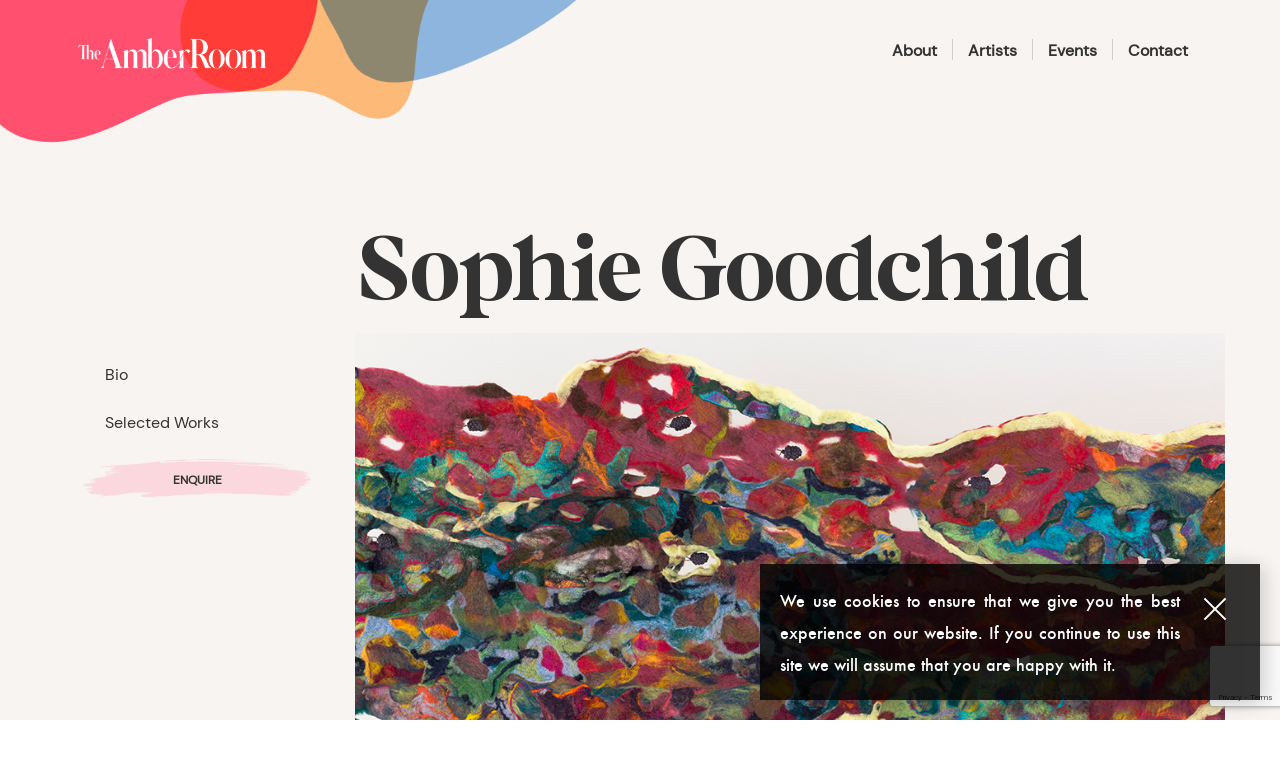

--- FILE ---
content_type: text/html; charset=UTF-8
request_url: https://theamberroom.com/artists/sophie-goodchild/
body_size: 22903
content:
<!DOCTYPE html>
<html lang="en-US">

<head>

	<meta charset="UTF-8">

	<meta name="viewport" content="width=device-width, initial-scale=1">

	<link rel="profile" href="https://gmpg.org/xfn/11">

	
	<link rel="icon" href="https://theamberroom.com/wp-content/uploads/2022/04/cropped-footterlogo-500x500.png" sizes="32x32" />
<link rel="icon" href="https://theamberroom.com/wp-content/uploads/2022/04/cropped-footterlogo-500x500.png" sizes="192x192" />
<link rel="apple-touch-icon" href="https://theamberroom.com/wp-content/uploads/2022/04/cropped-footterlogo-500x500.png" />
<meta name="msapplication-TileImage" content="https://theamberroom.com/wp-content/uploads/2022/04/cropped-footterlogo-500x500.png" />

	<title>Sophie Goodchild &#8211; The Amber Room</title>
<meta name='robots' content='max-image-preview:large' />

<!-- Google Tag Manager for WordPress by gtm4wp.com -->
<script data-cfasync="false" data-pagespeed-no-defer>
	var gtm4wp_datalayer_name = "dataLayer";
	var dataLayer = dataLayer || [];
	const gtm4wp_use_sku_instead = false;
	const gtm4wp_id_prefix = '';
	const gtm4wp_remarketing = false;
	const gtm4wp_eec = true;
	const gtm4wp_classicec = false;
	const gtm4wp_currency = 'GBP';
	const gtm4wp_product_per_impression = 10;
	const gtm4wp_needs_shipping_address = false;
	const gtm4wp_business_vertical = 'retail';
	const gtm4wp_business_vertical_id = 'id';
</script>
<!-- End Google Tag Manager for WordPress by gtm4wp.com --><link rel='dns-prefetch' href='//fonts.googleapis.com' />
<link rel='preconnect' href='https://fonts.gstatic.com' crossorigin />
<style id='wp-img-auto-sizes-contain-inline-css' type='text/css'>
img:is([sizes=auto i],[sizes^="auto," i]){contain-intrinsic-size:3000px 1500px}
/*# sourceURL=wp-img-auto-sizes-contain-inline-css */
</style>
<link rel='stylesheet' id='font-awesome-pro-css' href='https://theamberroom.com/wp-content/plugins/learts-addons//assets/libs/font-awesome-pro/css/fontawesome.css?ver=5.15.4' type='text/css' media='all' />
<link rel='stylesheet' id='font-ion-icons-css' href='https://theamberroom.com/wp-content/plugins/learts-addons//assets/libs/Ionicons/css/ionicons.min.css?ver=6.9' type='text/css' media='all' />
<link rel='stylesheet' id='font-themify-icons-css' href='https://theamberroom.com/wp-content/plugins/learts-addons//assets/libs/themify-icons/css/themify-icons.css?ver=6.9' type='text/css' media='all' />
<link rel='stylesheet' id='redux-external-fonts-css' href='https://theamberroom.com/wp-content/themes/learts/assets/libs/font-futura/font.css?ver=6.9' type='text/css' media='all' />
<link rel='stylesheet' id='font-futura-css' href='https://theamberroom.com/wp-content/themes/learts/assets/libs/font-futura/font.css?ver=6.9' type='text/css' media='all' />
<link rel='stylesheet' id='animate-css-css' href='https://theamberroom.com/wp-content/themes/learts/assets/libs/animate.css/css/animate.min.css?ver=6.9' type='text/css' media='all' />
<link rel='stylesheet' id='jquery-nice-select-css' href='https://theamberroom.com/wp-content/themes/learts/assets/libs/jquery-nice-select/css/nice-select.css?ver=6.9' type='text/css' media='all' />
<link rel='stylesheet' id='magnific-popup-css' href='https://theamberroom.com/wp-content/themes/learts/assets/libs/magnific-popup/css/magnific-popup.css?ver=6.9' type='text/css' media='all' />
<link rel='stylesheet' id='perfect-scrollbar-css' href='https://theamberroom.com/wp-content/themes/learts/assets/libs/perfect-scrollbar/css/perfect-scrollbar.min.css?ver=6.9' type='text/css' media='all' />
<link rel='stylesheet' id='select2-css' href='https://theamberroom.com/wp-content/themes/learts/assets/libs/select2/css/select2.min.css?ver=6.9' type='text/css' media='all' />
<link rel='stylesheet' id='gif-player-css' href='https://theamberroom.com/wp-content/themes/learts/assets/libs/jquery.gifplayer/dist/gifplayer.css?ver=6.9' type='text/css' media='all' />
<link rel='stylesheet' id='lightgallery-css' href='https://theamberroom.com/wp-content/themes/learts/assets/libs/lightgallery/css/lightgallery.min.css?ver=6.9' type='text/css' media='all' />
<link rel='stylesheet' id='growl-css' href='https://theamberroom.com/wp-content/themes/learts/assets/libs/growl/css/jquery.growl.css?ver=6.9' type='text/css' media='all' />
<style id='wp-block-library-inline-css' type='text/css'>
:root{--wp-block-synced-color:#7a00df;--wp-block-synced-color--rgb:122,0,223;--wp-bound-block-color:var(--wp-block-synced-color);--wp-editor-canvas-background:#ddd;--wp-admin-theme-color:#007cba;--wp-admin-theme-color--rgb:0,124,186;--wp-admin-theme-color-darker-10:#006ba1;--wp-admin-theme-color-darker-10--rgb:0,107,160.5;--wp-admin-theme-color-darker-20:#005a87;--wp-admin-theme-color-darker-20--rgb:0,90,135;--wp-admin-border-width-focus:2px}@media (min-resolution:192dpi){:root{--wp-admin-border-width-focus:1.5px}}.wp-element-button{cursor:pointer}:root .has-very-light-gray-background-color{background-color:#eee}:root .has-very-dark-gray-background-color{background-color:#313131}:root .has-very-light-gray-color{color:#eee}:root .has-very-dark-gray-color{color:#313131}:root .has-vivid-green-cyan-to-vivid-cyan-blue-gradient-background{background:linear-gradient(135deg,#00d084,#0693e3)}:root .has-purple-crush-gradient-background{background:linear-gradient(135deg,#34e2e4,#4721fb 50%,#ab1dfe)}:root .has-hazy-dawn-gradient-background{background:linear-gradient(135deg,#faaca8,#dad0ec)}:root .has-subdued-olive-gradient-background{background:linear-gradient(135deg,#fafae1,#67a671)}:root .has-atomic-cream-gradient-background{background:linear-gradient(135deg,#fdd79a,#004a59)}:root .has-nightshade-gradient-background{background:linear-gradient(135deg,#330968,#31cdcf)}:root .has-midnight-gradient-background{background:linear-gradient(135deg,#020381,#2874fc)}:root{--wp--preset--font-size--normal:16px;--wp--preset--font-size--huge:42px}.has-regular-font-size{font-size:1em}.has-larger-font-size{font-size:2.625em}.has-normal-font-size{font-size:var(--wp--preset--font-size--normal)}.has-huge-font-size{font-size:var(--wp--preset--font-size--huge)}.has-text-align-center{text-align:center}.has-text-align-left{text-align:left}.has-text-align-right{text-align:right}.has-fit-text{white-space:nowrap!important}#end-resizable-editor-section{display:none}.aligncenter{clear:both}.items-justified-left{justify-content:flex-start}.items-justified-center{justify-content:center}.items-justified-right{justify-content:flex-end}.items-justified-space-between{justify-content:space-between}.screen-reader-text{border:0;clip-path:inset(50%);height:1px;margin:-1px;overflow:hidden;padding:0;position:absolute;width:1px;word-wrap:normal!important}.screen-reader-text:focus{background-color:#ddd;clip-path:none;color:#444;display:block;font-size:1em;height:auto;left:5px;line-height:normal;padding:15px 23px 14px;text-decoration:none;top:5px;width:auto;z-index:100000}html :where(.has-border-color){border-style:solid}html :where([style*=border-top-color]){border-top-style:solid}html :where([style*=border-right-color]){border-right-style:solid}html :where([style*=border-bottom-color]){border-bottom-style:solid}html :where([style*=border-left-color]){border-left-style:solid}html :where([style*=border-width]){border-style:solid}html :where([style*=border-top-width]){border-top-style:solid}html :where([style*=border-right-width]){border-right-style:solid}html :where([style*=border-bottom-width]){border-bottom-style:solid}html :where([style*=border-left-width]){border-left-style:solid}html :where(img[class*=wp-image-]){height:auto;max-width:100%}:where(figure){margin:0 0 1em}html :where(.is-position-sticky){--wp-admin--admin-bar--position-offset:var(--wp-admin--admin-bar--height,0px)}@media screen and (max-width:600px){html :where(.is-position-sticky){--wp-admin--admin-bar--position-offset:0px}}

/*# sourceURL=wp-block-library-inline-css */
</style><style id='global-styles-inline-css' type='text/css'>
:root{--wp--preset--aspect-ratio--square: 1;--wp--preset--aspect-ratio--4-3: 4/3;--wp--preset--aspect-ratio--3-4: 3/4;--wp--preset--aspect-ratio--3-2: 3/2;--wp--preset--aspect-ratio--2-3: 2/3;--wp--preset--aspect-ratio--16-9: 16/9;--wp--preset--aspect-ratio--9-16: 9/16;--wp--preset--color--black: #2a2a2a;--wp--preset--color--cyan-bluish-gray: #abb8c3;--wp--preset--color--white: #ffffff;--wp--preset--color--pale-pink: #f78da7;--wp--preset--color--vivid-red: #cf2e2e;--wp--preset--color--luminous-vivid-orange: #ff6900;--wp--preset--color--luminous-vivid-amber: #fcb900;--wp--preset--color--light-green-cyan: #7bdcb5;--wp--preset--color--vivid-green-cyan: #00d084;--wp--preset--color--pale-cyan-blue: #8ed1fc;--wp--preset--color--vivid-cyan-blue: #0693e3;--wp--preset--color--vivid-purple: #9b51e0;--wp--preset--color--gray: #828282;--wp--preset--color--yellow: #fff200;--wp--preset--color--orange: #fc6600;--wp--preset--color--red: #d30000;--wp--preset--color--pink: #fc0fc0;--wp--preset--color--violet: #b200ed;--wp--preset--color--blue: #0018f9;--wp--preset--color--green: #3bb143;--wp--preset--color--brown: #7c4700;--wp--preset--gradient--vivid-cyan-blue-to-vivid-purple: linear-gradient(135deg,rgb(6,147,227) 0%,rgb(155,81,224) 100%);--wp--preset--gradient--light-green-cyan-to-vivid-green-cyan: linear-gradient(135deg,rgb(122,220,180) 0%,rgb(0,208,130) 100%);--wp--preset--gradient--luminous-vivid-amber-to-luminous-vivid-orange: linear-gradient(135deg,rgb(252,185,0) 0%,rgb(255,105,0) 100%);--wp--preset--gradient--luminous-vivid-orange-to-vivid-red: linear-gradient(135deg,rgb(255,105,0) 0%,rgb(207,46,46) 100%);--wp--preset--gradient--very-light-gray-to-cyan-bluish-gray: linear-gradient(135deg,rgb(238,238,238) 0%,rgb(169,184,195) 100%);--wp--preset--gradient--cool-to-warm-spectrum: linear-gradient(135deg,rgb(74,234,220) 0%,rgb(151,120,209) 20%,rgb(207,42,186) 40%,rgb(238,44,130) 60%,rgb(251,105,98) 80%,rgb(254,248,76) 100%);--wp--preset--gradient--blush-light-purple: linear-gradient(135deg,rgb(255,206,236) 0%,rgb(152,150,240) 100%);--wp--preset--gradient--blush-bordeaux: linear-gradient(135deg,rgb(254,205,165) 0%,rgb(254,45,45) 50%,rgb(107,0,62) 100%);--wp--preset--gradient--luminous-dusk: linear-gradient(135deg,rgb(255,203,112) 0%,rgb(199,81,192) 50%,rgb(65,88,208) 100%);--wp--preset--gradient--pale-ocean: linear-gradient(135deg,rgb(255,245,203) 0%,rgb(182,227,212) 50%,rgb(51,167,181) 100%);--wp--preset--gradient--electric-grass: linear-gradient(135deg,rgb(202,248,128) 0%,rgb(113,206,126) 100%);--wp--preset--gradient--midnight: linear-gradient(135deg,rgb(2,3,129) 0%,rgb(40,116,252) 100%);--wp--preset--font-size--small: 13px;--wp--preset--font-size--medium: 20px;--wp--preset--font-size--large: 36px;--wp--preset--font-size--x-large: 42px;--wp--preset--spacing--20: 0.44rem;--wp--preset--spacing--30: 0.67rem;--wp--preset--spacing--40: 1rem;--wp--preset--spacing--50: 1.5rem;--wp--preset--spacing--60: 2.25rem;--wp--preset--spacing--70: 3.38rem;--wp--preset--spacing--80: 5.06rem;--wp--preset--shadow--natural: 6px 6px 9px rgba(0, 0, 0, 0.2);--wp--preset--shadow--deep: 12px 12px 50px rgba(0, 0, 0, 0.4);--wp--preset--shadow--sharp: 6px 6px 0px rgba(0, 0, 0, 0.2);--wp--preset--shadow--outlined: 6px 6px 0px -3px rgb(255, 255, 255), 6px 6px rgb(0, 0, 0);--wp--preset--shadow--crisp: 6px 6px 0px rgb(0, 0, 0);}:where(.is-layout-flex){gap: 0.5em;}:where(.is-layout-grid){gap: 0.5em;}body .is-layout-flex{display: flex;}.is-layout-flex{flex-wrap: wrap;align-items: center;}.is-layout-flex > :is(*, div){margin: 0;}body .is-layout-grid{display: grid;}.is-layout-grid > :is(*, div){margin: 0;}:where(.wp-block-columns.is-layout-flex){gap: 2em;}:where(.wp-block-columns.is-layout-grid){gap: 2em;}:where(.wp-block-post-template.is-layout-flex){gap: 1.25em;}:where(.wp-block-post-template.is-layout-grid){gap: 1.25em;}.has-black-color{color: var(--wp--preset--color--black) !important;}.has-cyan-bluish-gray-color{color: var(--wp--preset--color--cyan-bluish-gray) !important;}.has-white-color{color: var(--wp--preset--color--white) !important;}.has-pale-pink-color{color: var(--wp--preset--color--pale-pink) !important;}.has-vivid-red-color{color: var(--wp--preset--color--vivid-red) !important;}.has-luminous-vivid-orange-color{color: var(--wp--preset--color--luminous-vivid-orange) !important;}.has-luminous-vivid-amber-color{color: var(--wp--preset--color--luminous-vivid-amber) !important;}.has-light-green-cyan-color{color: var(--wp--preset--color--light-green-cyan) !important;}.has-vivid-green-cyan-color{color: var(--wp--preset--color--vivid-green-cyan) !important;}.has-pale-cyan-blue-color{color: var(--wp--preset--color--pale-cyan-blue) !important;}.has-vivid-cyan-blue-color{color: var(--wp--preset--color--vivid-cyan-blue) !important;}.has-vivid-purple-color{color: var(--wp--preset--color--vivid-purple) !important;}.has-black-background-color{background-color: var(--wp--preset--color--black) !important;}.has-cyan-bluish-gray-background-color{background-color: var(--wp--preset--color--cyan-bluish-gray) !important;}.has-white-background-color{background-color: var(--wp--preset--color--white) !important;}.has-pale-pink-background-color{background-color: var(--wp--preset--color--pale-pink) !important;}.has-vivid-red-background-color{background-color: var(--wp--preset--color--vivid-red) !important;}.has-luminous-vivid-orange-background-color{background-color: var(--wp--preset--color--luminous-vivid-orange) !important;}.has-luminous-vivid-amber-background-color{background-color: var(--wp--preset--color--luminous-vivid-amber) !important;}.has-light-green-cyan-background-color{background-color: var(--wp--preset--color--light-green-cyan) !important;}.has-vivid-green-cyan-background-color{background-color: var(--wp--preset--color--vivid-green-cyan) !important;}.has-pale-cyan-blue-background-color{background-color: var(--wp--preset--color--pale-cyan-blue) !important;}.has-vivid-cyan-blue-background-color{background-color: var(--wp--preset--color--vivid-cyan-blue) !important;}.has-vivid-purple-background-color{background-color: var(--wp--preset--color--vivid-purple) !important;}.has-black-border-color{border-color: var(--wp--preset--color--black) !important;}.has-cyan-bluish-gray-border-color{border-color: var(--wp--preset--color--cyan-bluish-gray) !important;}.has-white-border-color{border-color: var(--wp--preset--color--white) !important;}.has-pale-pink-border-color{border-color: var(--wp--preset--color--pale-pink) !important;}.has-vivid-red-border-color{border-color: var(--wp--preset--color--vivid-red) !important;}.has-luminous-vivid-orange-border-color{border-color: var(--wp--preset--color--luminous-vivid-orange) !important;}.has-luminous-vivid-amber-border-color{border-color: var(--wp--preset--color--luminous-vivid-amber) !important;}.has-light-green-cyan-border-color{border-color: var(--wp--preset--color--light-green-cyan) !important;}.has-vivid-green-cyan-border-color{border-color: var(--wp--preset--color--vivid-green-cyan) !important;}.has-pale-cyan-blue-border-color{border-color: var(--wp--preset--color--pale-cyan-blue) !important;}.has-vivid-cyan-blue-border-color{border-color: var(--wp--preset--color--vivid-cyan-blue) !important;}.has-vivid-purple-border-color{border-color: var(--wp--preset--color--vivid-purple) !important;}.has-vivid-cyan-blue-to-vivid-purple-gradient-background{background: var(--wp--preset--gradient--vivid-cyan-blue-to-vivid-purple) !important;}.has-light-green-cyan-to-vivid-green-cyan-gradient-background{background: var(--wp--preset--gradient--light-green-cyan-to-vivid-green-cyan) !important;}.has-luminous-vivid-amber-to-luminous-vivid-orange-gradient-background{background: var(--wp--preset--gradient--luminous-vivid-amber-to-luminous-vivid-orange) !important;}.has-luminous-vivid-orange-to-vivid-red-gradient-background{background: var(--wp--preset--gradient--luminous-vivid-orange-to-vivid-red) !important;}.has-very-light-gray-to-cyan-bluish-gray-gradient-background{background: var(--wp--preset--gradient--very-light-gray-to-cyan-bluish-gray) !important;}.has-cool-to-warm-spectrum-gradient-background{background: var(--wp--preset--gradient--cool-to-warm-spectrum) !important;}.has-blush-light-purple-gradient-background{background: var(--wp--preset--gradient--blush-light-purple) !important;}.has-blush-bordeaux-gradient-background{background: var(--wp--preset--gradient--blush-bordeaux) !important;}.has-luminous-dusk-gradient-background{background: var(--wp--preset--gradient--luminous-dusk) !important;}.has-pale-ocean-gradient-background{background: var(--wp--preset--gradient--pale-ocean) !important;}.has-electric-grass-gradient-background{background: var(--wp--preset--gradient--electric-grass) !important;}.has-midnight-gradient-background{background: var(--wp--preset--gradient--midnight) !important;}.has-small-font-size{font-size: var(--wp--preset--font-size--small) !important;}.has-medium-font-size{font-size: var(--wp--preset--font-size--medium) !important;}.has-large-font-size{font-size: var(--wp--preset--font-size--large) !important;}.has-x-large-font-size{font-size: var(--wp--preset--font-size--x-large) !important;}
/*# sourceURL=global-styles-inline-css */
</style>

<style id='classic-theme-styles-inline-css' type='text/css'>
/*! This file is auto-generated */
.wp-block-button__link{color:#fff;background-color:#32373c;border-radius:9999px;box-shadow:none;text-decoration:none;padding:calc(.667em + 2px) calc(1.333em + 2px);font-size:1.125em}.wp-block-file__button{background:#32373c;color:#fff;text-decoration:none}
/*# sourceURL=/wp-includes/css/classic-themes.min.css */
</style>
<link rel='stylesheet' id='redux-extendify-styles-css' href='https://theamberroom.com/wp-content/plugins/redux-framework/redux-core/assets/css/extendify-utilities.css?ver=4.4.9' type='text/css' media='all' />
<link rel='stylesheet' id='contact-form-7-css' href='https://theamberroom.com/wp-content/plugins/contact-form-7/includes/css/styles.css?ver=5.8.3' type='text/css' media='all' />
<link rel='stylesheet' id='isw-frontend-css' href='https://theamberroom.com/wp-content/plugins/insight-swatches/assets/css/style.css?ver=6.9' type='text/css' media='all' />
<link rel='stylesheet' id='eh-style-css' href='https://theamberroom.com/wp-content/plugins/payment-gateway-stripe-and-woocommerce-integration/assets/css/eh-style.css?ver=3.9.2' type='text/css' media='all' />
<style id='woocommerce-inline-inline-css' type='text/css'>
.woocommerce form .form-row .required { visibility: visible; }
/*# sourceURL=woocommerce-inline-inline-css */
</style>
<link rel='stylesheet' id='dgwt-wcas-style-css' href='https://theamberroom.com/wp-content/plugins/ajax-search-for-woocommerce/assets/css/style.min.css?ver=1.26.1' type='text/css' media='all' />
<link rel='stylesheet' id='learts-main-style-css' href='https://theamberroom.com/wp-content/themes/learts/style.css?ver=6.9' type='text/css' media='all' />
<style id='learts-main-style-inline-css' type='text/css'>
@media (min-width: 1200px) {.site-logo{line-height:100px}.site-logo img{max-height:100px}.site-header.header-split .site-logo{height:100px}.site-header.sticky-header{height:80px}.site-header.header-split.sticky-header .site-logo{height:80px}.site-header.sticky-header .site-logo{line-height:80px}.site-header.sticky-header .site-logo img{max-height:80px}}.site-logo{width:15%}.header-tools{width:15%}.site-menu .menu > ul > li > a, .site-menu .menu > li > a{height:100px;line-height:100px}.site-header.sticky-header .site-menu .menu > ul > li > a, .site-header.sticky-header .site-menu .menu > li > a{height:80px;line-height:80px}.site-menu .menu > ul > li:hover > a, .site-menu .menu > li:hover > a{color:#7E7E7E}.site-menu .menu li.menu-item.menu-item-has-children:hover > a:before{color:#333333}.site-menu .menu > ul > li > a .menu-item-text:after, .site-menu .menu > li > a .menu-item-text:after{ background-color:#333333}.site-menu .menu > ul > li .children li.page_item:before, .site-menu .menu > li .sub-menu li.menu-item:before  { background-color:#333333}.site-menu .menu > ul > li .children li.page_item:hover > a,.site-menu .menu > li .sub-menu li.menu-item:hover > a,.site-menu .menu > ul > li .children li.page_item:hover:after,.site-menu .menu > li .sub-menu li.menu-item:hover:after,.site-menu .menu > ul > li .children li.page_item.current_page_item > a,.site-menu .menu > li .sub-menu li.menu-item.current-menu-item > a { color: #333333}@media (min-width: 1200px) {.page-title > .container > .row{height:380px}}.page-title h1,.page-title .site-breadcrumbs,.page-title .site-breadcrumbs ul li:after,.page-title .site-breadcrumbs .insight_core_breadcrumb a:hover{color: !important}.page-title .page-subtitle,.page-title .site-breadcrumbs .insight_core_breadcrumb a{color: !important}.product-thumb img {    width: 100%; /* Ensures the image takes up the full width of the container */    height: auto; /* Maintains the aspect ratio */    display: block; /* Removes any space below the image */    object-fit: contain; /* Ensures the entire image is visible within the container */}.product-thumb {    display: flex;    justify-content: center; /* Centers the image horizontally */    align-items: center; /* Centers the image vertically */    overflow: hidden; /* Ensures no overflow of the image outside the container */    height: 100%; /* Ensures the container takes up the full height */}.product-loop:hover .hover-image {    display:none;}/* Make the label a flex container to place children in a row */.form-row-wide.mailchimp-newsletter label {    display: flex;    align-items: flex-start; }/* Reset the text transformation */.form-row-wide.mailchimp-newsletter span {    text-transform: initial;     flex-grow: 1;     flex-shrink: 1;      overflow-wrap: break-word; }/* Specify that checkbox should only take up space it needs */.woocommerce-form__input-checkbox {    flex-grow: 0;      margin-right: 10px; }#mailchimp_woocommerce_newsletter {    width: 20px;}/* Vertically center the checkbox and text relative to each other */.form-row-wide.mailchimp-newsletter label {    display: flex;    align-items: center;  }.product-sold-label {    text-align:left;}.product-badges.product-badges--large > .outofstock {    display: none;}.product-loop.small-product .product-badges span, .product-loop.extra-small-product .product-badges span {    top:40px;}.community-content {    border: 1px solid #333333; /* Adjust color as needed */    display: flex; /* Enable flexbox */    flex-direction: row; /* Layout flex items in a row for desktop */    align-items: center; /* Align items vertically in the center */    justify-content: center; /* Center items horizontally */    }.instagram-link {    margin-right: 10px; /* Space to the right of the icon */    padding: 20px; /* Adjust padding as needed */}.instagram-icon {    width: 90px; /* Set a fixed width for the icon */    height: auto; /* Maintain aspect ratio */    flex-shrink: 0; /* Prevent the icon from shrinking */}/* Responsive adjustments for mobile devices */@media (max-width: 767px) {    .community-content {        flex-direction: row; /* Stack flex items vertically on mobile */        padding:20px;    }    .instagram-link {      padding: 10px; /* Adjust padding as needed */    }    .community-section-box {        margin-bottom: 30px; /* Space at the bottom on mobile */    }    .instagram-icon {    width: 169px    }      .cart-actions {       flex-direction:column-reverse;   }}.cart-actions .button-action {    display: flex;    justify-content: center;    margin-top: 1em;    text-align: center;}.community-content .contact-options__option-text {    padding-right: 1px; /* Example padding, you can adjust the values */}@media only screen and (max-width: 991px) {   .product-thumbnail {       max-width:200px;   }    td.product-quantity .learts_qty {        display: inline-block; /* Allows the div to be centered as inline content */        /* Additional styling can be added here if needed */    }        .shop-toolbar .toolbar-control {        justify-content: space-between;        margin-top:20px;    }         .shop-toolbar .toolbar-control > .filter-button {        margin-top:-13px;    }        .shop-toolbar > .container > .row > div {        justify-content: space-around;    }        .cart-actions .button-action {        flex-direction:column;    }   }.product.product-loop {    display: flex;    flex-direction: column;    justify-content: space-between;    min-height:280px;}.product.product-loop .product-info {    display: flex;    flex-direction: column;    justify-content: flex-start; /* This will push the title, price and buttons to the top and bottom respectively */    height: calc(100% - 50px); /* Subtract the thumbnail height from the total card height */}.active-filters {    margin-bottom: 3em;}.filter-widgets {    background-color: transparent;}.wp-block-heading {    font-family: 'Bastia';}.wc-block-components-checkbox__label {    font-family: 'DM Sans';}.open-filters {    text-transform: uppercase;}.shop-toolbar .filter-button .open-filters {    font-size:20px;}.wc-block-components-price-slider--is-input-inline .wc-block-components-price-slider__controls .wc-block-components-price-slider__amount {    max-width: 80px!important;}.hover-image {    display:none;}@media only screen and (min-width: 991px) {                     .producttotalrow {     display:none; }     .shop-toolbar > .container > .row {     justify-content:space-between!important;     width:100%; }  .shop-toolbar .toolbar-control {     display: flex!important; }}.filter-button a.open-filters {    display: inline-block; /* Allows applying padding and margins */        color: black; /* Text color */    text-decoration: none; /* Removes underline from link */       transition: background-color 0.3s; /* Smooth transition for hover effect */    font-weight: bold; /* Optional: if you want bold text */}.filter-button a.open-filters:hover {   }.clear-filter-button a.reset-filters {    display: inline-block;    color: rgb(105, 105, 105);    border-radius: 50px;    border: solid 1px rgb(105, 105, 105);    padding-top: 0px;    padding-left: 10px;    padding-right: 10px;    font-size: 19px;    text-decoration: unset;    transition: background-color 0.3s;    }.shop-toolbar .filter-button .open-filters:before {    display: inline-block;    font-size: 25px;    margin-right: 10px;    content: "+";}.shop-toolbar .filter-button .open-filters:hover:after {    content: none;}.shop-toolbar .filter-button .open-filters:hover:after {    transform: none;}.product.product-loop {    min-height: auto !important;   }.products:not(.slick-initialized) .product-thumb a {    display: block;    position: relative;    white-space: nowrap;    text-align: center;    height: 250px;}.products:not(.slick-initialized) .product-thumb a:after {    content: "";    display: inline-block;    height: 100%;    vertical-align: middle;}.products:not(.slick-initialized) .product-thumb a img.thumb-image {    vertical-align: middle;    display: inline-block;    max-height: 100%;    height: auto!important;    max-width: 100%;    width: auto;}.products.slick-initialized .product-thumb a .hover-image {        display: none;   }.wc-block-components-checkbox-list li.show-more button {    color:rgb(51, 51, 51) ;}.wc-block-components-checkbox-list li.show-less button {    color:rgb(51, 51, 51) ;}.cart-collaterals .wc-proceed-to-checkout a:hover {    background-color: transparent!important;}#ship-to-different-address {    font-size: 30px;}#place_order {  position: relative;   left: 50%;   transform: translateX(-50%);   display: block;   }.coupon {    scale: 80%;}@media (max-width: 480px) { /* Adjusts for devices with width up to 320px */    .wp-block-woocommerce-price-filter {        /* Add your custom styles here to fix the slider issue */    }    .wc-block-price-slider {        padding: 0 20px;    }}.wc-block-components-price-slider__range-input {    position: initial;}input[type="range"]::-webkit-slider-thumb {    z-index: 3;    position: relative;}
/*# sourceURL=learts-main-style-inline-css */
</style>
<link rel='stylesheet' id='learts-child-style-css' href='https://theamberroom.com/wp-content/themes/learts-child/style.css?ver=1.1.3' type='text/css' media='all' />
<link rel='stylesheet' id='elder-carousel-style-css' href='https://theamberroom.com/wp-content/themes/learts-child/elder-carousel/style.css?ver=6.9' type='text/css' media='all' />
<link rel='stylesheet' id='product-style-css' href='https://theamberroom.com/wp-content/themes/learts-child/css/product.css?ver=6.9' type='text/css' media='all' />
<link rel="preload" as="style" href="https://fonts.googleapis.com/css?family=Playfair%20Display:400,500,600,700,800,900,400italic,500italic,600italic,700italic,800italic,900italic%7CYellowtail:400%7CMarcellus:400&#038;display=swap&#038;ver=1764260169" /><link rel="stylesheet" href="https://fonts.googleapis.com/css?family=Playfair%20Display:400,500,600,700,800,900,400italic,500italic,600italic,700italic,800italic,900italic%7CYellowtail:400%7CMarcellus:400&#038;display=swap&#038;ver=1764260169" media="print" onload="this.media='all'"><noscript><link rel="stylesheet" href="https://fonts.googleapis.com/css?family=Playfair%20Display:400,500,600,700,800,900,400italic,500italic,600italic,700italic,800italic,900italic%7CYellowtail:400%7CMarcellus:400&#038;display=swap&#038;ver=1764260169" /></noscript><script type="text/template" id="tmpl-variation-template">
	<div class="woocommerce-variation-description">{{{ data.variation.variation_description }}}</div>
	<div class="woocommerce-variation-price">{{{ data.variation.price_html }}}</div>
	<div class="woocommerce-variation-availability">{{{ data.variation.availability_html }}}</div>
</script>
<script type="text/template" id="tmpl-unavailable-variation-template">
	<p>Sorry, this product is unavailable. Please choose a different combination.</p>
</script>
<script type="text/javascript" src="https://theamberroom.com/wp-includes/js/jquery/jquery.min.js?ver=3.7.1" id="jquery-core-js"></script>
<script type="text/javascript" src="https://theamberroom.com/wp-includes/js/jquery/jquery-migrate.min.js?ver=3.4.1" id="jquery-migrate-js"></script>
<script type="text/javascript" src="https://theamberroom.com/wp-content/themes/learts/assets/libs/js-cookie/js/js.cookie.js" id="js-cookie-js" defer="defer" data-wp-strategy="defer"></script>
<script type="text/javascript" src="https://theamberroom.com/wp-content/plugins/woocommerce/assets/js/jquery-blockui/jquery.blockUI.min.js?ver=2.7.0-wc.8.3.3" id="jquery-blockui-js" data-wp-strategy="defer"></script>
<script type="text/javascript" id="wc-add-to-cart-js-extra">
/* <![CDATA[ */
var wc_add_to_cart_params = {"ajax_url":"/wp-admin/admin-ajax.php","wc_ajax_url":"/?wc-ajax=%%endpoint%%","i18n_view_cart":"View cart","cart_url":"https://theamberroom.com/?page_id=7","is_cart":"","cart_redirect_after_add":"no"};
//# sourceURL=wc-add-to-cart-js-extra
/* ]]> */
</script>
<script type="text/javascript" src="https://theamberroom.com/wp-content/plugins/woocommerce/assets/js/frontend/add-to-cart.min.js?ver=8.3.3" id="wc-add-to-cart-js" data-wp-strategy="defer"></script>
<script type="text/javascript" id="woocommerce-js-extra">
/* <![CDATA[ */
var woocommerce_params = {"ajax_url":"/wp-admin/admin-ajax.php","wc_ajax_url":"/?wc-ajax=%%endpoint%%"};
//# sourceURL=woocommerce-js-extra
/* ]]> */
</script>
<script type="text/javascript" src="https://theamberroom.com/wp-content/plugins/woocommerce/assets/js/frontend/woocommerce.min.js?ver=8.3.3" id="woocommerce-js" defer="defer" data-wp-strategy="defer"></script>
<script type="text/javascript" src="https://theamberroom.com/wp-content/plugins/duracelltomi-google-tag-manager/js/gtm4wp-woocommerce-enhanced.js?ver=1.18.1" id="gtm4wp-woocommerce-enhanced-js"></script>
<script type="text/javascript" src="https://theamberroom.com/wp-content/plugins/js_composer/assets/js/vendors/woocommerce-add-to-cart.js?ver=7.1" id="vc_woocommerce-add-to-cart-js-js"></script>
<script type="text/javascript" src="https://theamberroom.com/wp-content/themes/learts-child/elder-carousel/index.min.js?ver=6.9" id="elder-carousel-script-js"></script>
<script type="text/javascript" id="wc-single-product-js-extra">
/* <![CDATA[ */
var wc_single_product_params = {"i18n_required_rating_text":"Please select a rating","review_rating_required":"yes","flexslider":{"rtl":false,"animation":"slide","smoothHeight":true,"directionNav":false,"controlNav":"thumbnails","slideshow":false,"animationSpeed":500,"animationLoop":false,"allowOneSlide":false},"zoom_enabled":"","zoom_options":[],"photoswipe_enabled":"1","photoswipe_options":{"shareEl":false,"closeOnScroll":false,"history":false,"hideAnimationDuration":0,"showAnimationDuration":0},"flexslider_enabled":""};
//# sourceURL=wc-single-product-js-extra
/* ]]> */
</script>
<script type="text/javascript" src="https://theamberroom.com/wp-content/plugins/woocommerce/assets/js/frontend/single-product.min.js?ver=8.3.3" id="wc-single-product-js" defer="defer" data-wp-strategy="defer"></script>
<script type="text/javascript" src="https://theamberroom.com/wp-includes/js/underscore.min.js?ver=1.13.7" id="underscore-js"></script>
<script type="text/javascript" id="wp-util-js-extra">
/* <![CDATA[ */
var _wpUtilSettings = {"ajax":{"url":"/wp-admin/admin-ajax.php"}};
//# sourceURL=wp-util-js-extra
/* ]]> */
</script>
<script type="text/javascript" src="https://theamberroom.com/wp-includes/js/wp-util.min.js?ver=6.9" id="wp-util-js"></script>
<script type="text/javascript" id="wc-add-to-cart-variation-js-extra">
/* <![CDATA[ */
var wc_add_to_cart_variation_params = {"wc_ajax_url":"/?wc-ajax=%%endpoint%%","i18n_no_matching_variations_text":"Sorry, no products matched your selection. Please choose a different combination.","i18n_make_a_selection_text":"Please select some product options before adding this product to your cart.","i18n_unavailable_text":"Sorry, this product is unavailable. Please choose a different combination."};
//# sourceURL=wc-add-to-cart-variation-js-extra
/* ]]> */
</script>
<script type="text/javascript" src="https://theamberroom.com/wp-content/plugins/woocommerce/assets/js/frontend/add-to-cart-variation.min.js?ver=8.3.3" id="wc-add-to-cart-variation-js" defer="defer" data-wp-strategy="defer"></script>
<script type="text/javascript" id="wc-cart-fragments-js-extra">
/* <![CDATA[ */
var wc_cart_fragments_params = {"ajax_url":"/wp-admin/admin-ajax.php","wc_ajax_url":"/?wc-ajax=%%endpoint%%","cart_hash_key":"wc_cart_hash_56e7f2bde6e66289085b818b403366b1","fragment_name":"wc_fragments_56e7f2bde6e66289085b818b403366b1","request_timeout":"5000"};
//# sourceURL=wc-cart-fragments-js-extra
/* ]]> */
</script>
<script type="text/javascript" src="https://theamberroom.com/wp-content/plugins/woocommerce/assets/js/frontend/cart-fragments.min.js?ver=8.3.3" id="wc-cart-fragments-js" defer="defer" data-wp-strategy="defer"></script>
<script type="text/javascript" src="https://theamberroom.com/wp-content/plugins/pixelyoursite-super-pack/dist/scripts/public.js?ver=4.0.2" id="pys_sp_public_js-js"></script>
<script type="text/javascript" src="https://theamberroom.com/wp-content/plugins/pixelyoursite-pro/dist/scripts/js.cookie-2.1.3.min.js?ver=2.1.3" id="js-cookie-pys-js"></script>
<script type="text/javascript" src="https://theamberroom.com/wp-content/plugins/pixelyoursite-pro/dist/scripts/jquery.bind-first-0.2.3.min.js?ver=6.9" id="jquery-bind-first-js"></script>
<script type="text/javascript" src="https://theamberroom.com/wp-content/plugins/pixelyoursite-pro/dist/scripts/vimeo.min.js?ver=6.9" id="vimeo-js"></script>
<script type="text/javascript" id="pys-js-extra">
/* <![CDATA[ */
var pysOptions = {"staticEvents":{"facebook":{"custom_event":[{"delay":3,"type":"static","hasTimeWindow":true,"timeWindow":4,"name":"artists_interested","eventID":"a553f0ee-0764-43d3-92ad-5d8ef6b0c0c0","pixelIds":["839708397819037"],"params":{"page_title":"Sophie Goodchild","post_type":"artists","post_id":1175,"plugin":"PixelYourSite","event_url":"theamberroom.com/artists/sophie-goodchild/","user_role":"guest"},"e_id":"custom_event","ids":[],"woo_order":"","edd_order":""}],"init_event":[{"delay":0,"type":"static","name":"PageView","eventID":"656e62c3-b3eb-4d57-9c2f-589e2393e3e5","pixelIds":["839708397819037"],"params":{"page_title":"Sophie Goodchild","post_type":"artists","post_id":1175,"plugin":"PixelYourSite","event_url":"theamberroom.com/artists/sophie-goodchild/","user_role":"guest"},"e_id":"init_event","ids":[],"hasTimeWindow":false,"timeWindow":0,"woo_order":"","edd_order":""}]}},"dynamicEvents":{"automatic_event_internal_link":{"facebook":{"delay":0,"type":"dyn","name":"InternalClick","eventID":"cd0975f7-64b8-4f59-8fe5-e7b8fb663365","pixelIds":["839708397819037"],"params":{"page_title":"Sophie Goodchild","post_type":"artists","post_id":1175,"plugin":"PixelYourSite","event_url":"theamberroom.com/artists/sophie-goodchild/","user_role":"guest"},"e_id":"automatic_event_internal_link","ids":[],"hasTimeWindow":false,"timeWindow":0,"woo_order":"","edd_order":""}},"automatic_event_outbound_link":{"facebook":{"delay":0,"type":"dyn","name":"OutboundClick","eventID":"62340e37-cbc8-4d2e-8696-85fc75eb4d83","pixelIds":["839708397819037"],"params":{"page_title":"Sophie Goodchild","post_type":"artists","post_id":1175,"plugin":"PixelYourSite","event_url":"theamberroom.com/artists/sophie-goodchild/","user_role":"guest"},"e_id":"automatic_event_outbound_link","ids":[],"hasTimeWindow":false,"timeWindow":0,"woo_order":"","edd_order":""}},"automatic_event_video":{"facebook":{"delay":0,"type":"dyn","name":"WatchVideo","eventID":"f6cba56c-c935-4a1f-be4d-f6d3e613e235","pixelIds":["839708397819037"],"params":{"page_title":"Sophie Goodchild","post_type":"artists","post_id":1175,"plugin":"PixelYourSite","event_url":"theamberroom.com/artists/sophie-goodchild/","user_role":"guest"},"e_id":"automatic_event_video","ids":[],"hasTimeWindow":false,"timeWindow":0,"woo_order":"","edd_order":""}},"automatic_event_email_link":{"facebook":{"delay":0,"type":"dyn","name":"EmailClick","eventID":"26babe57-3839-43d2-8bf5-93162d4ec754","pixelIds":["839708397819037"],"params":{"page_title":"Sophie Goodchild","post_type":"artists","post_id":1175,"plugin":"PixelYourSite","event_url":"theamberroom.com/artists/sophie-goodchild/","user_role":"guest"},"e_id":"automatic_event_email_link","ids":[],"hasTimeWindow":false,"timeWindow":0,"woo_order":"","edd_order":""}},"automatic_event_form":{"facebook":{"delay":0,"type":"dyn","name":"Form","eventID":"c44ed1eb-5b8d-4bf6-ac61-22857821d1e3","pixelIds":["839708397819037"],"params":{"page_title":"Sophie Goodchild","post_type":"artists","post_id":1175,"plugin":"PixelYourSite","event_url":"theamberroom.com/artists/sophie-goodchild/","user_role":"guest"},"e_id":"automatic_event_form","ids":[],"hasTimeWindow":false,"timeWindow":0,"woo_order":"","edd_order":""}},"automatic_event_scroll":{"facebook":{"delay":0,"type":"dyn","name":"PageScroll","scroll_percent":30,"eventID":"da96b580-93ec-4d78-b4ba-2f4b3eac341b","pixelIds":["839708397819037"],"params":{"page_title":"Sophie Goodchild","post_type":"artists","post_id":1175,"plugin":"PixelYourSite","event_url":"theamberroom.com/artists/sophie-goodchild/","user_role":"guest"},"e_id":"automatic_event_scroll","ids":[],"hasTimeWindow":false,"timeWindow":0,"woo_order":"","edd_order":""}},"automatic_event_time_on_page":{"facebook":{"delay":0,"type":"dyn","name":"TimeOnPage","time_on_page":30,"eventID":"09a6ef67-8cbc-4ff4-91e1-1884bae1f689","pixelIds":["839708397819037"],"params":{"page_title":"Sophie Goodchild","post_type":"artists","post_id":1175,"plugin":"PixelYourSite","event_url":"theamberroom.com/artists/sophie-goodchild/","user_role":"guest"},"e_id":"automatic_event_time_on_page","ids":[],"hasTimeWindow":false,"timeWindow":0,"woo_order":"","edd_order":""}},"woo_add_to_cart_on_button_click":{"facebook":{"delay":0,"type":"dyn","name":"AddToCart","eventID":"f4857218-6269-471c-9ea3-ec3df6db512d","pixelIds":["839708397819037"],"params":{"page_title":"Sophie Goodchild","post_type":"artists","post_id":1175,"plugin":"PixelYourSite","event_url":"theamberroom.com/artists/sophie-goodchild/","user_role":"guest"},"e_id":"woo_add_to_cart_on_button_click","ids":[],"hasTimeWindow":false,"timeWindow":0,"woo_order":"","edd_order":""}}},"triggerEvents":{"3034":{"facebook":{"delay":0,"type":"trigger","trigger_type":"css_mouseover","trigger_value":["#payment"],"hasTimeWindow":true,"timeWindow":2,"name":"AddPaymentInfo","eventID":"f453fa66-87cb-4282-9147-d6a30431bc08","pixelIds":["839708397819037"],"params":{"page_title":"Sophie Goodchild","post_type":"artists","post_id":1175,"plugin":"PixelYourSite","event_url":"theamberroom.com/artists/sophie-goodchild/","user_role":"guest"},"e_id":"custom_event","ids":[],"woo_order":"","edd_order":""}},"3028":{"facebook":{"delay":0,"type":"trigger","trigger_type":"CF7","trigger_type_event":"form","trigger_value":["366"],"name":"Lead","eventID":"122ec04d-6b0d-4b08-93ef-e8119fc63a70","pixelIds":["839708397819037"],"params":{"page_title":"Sophie Goodchild","post_type":"artists","post_id":1175,"plugin":"PixelYourSite","event_url":"theamberroom.com/artists/sophie-goodchild/","user_role":"guest"},"e_id":"custom_event","ids":[],"hasTimeWindow":false,"timeWindow":0,"woo_order":"","edd_order":""}},"3027":{"facebook":{"delay":0,"type":"trigger","trigger_type":"css_click","trigger_value":[".newslettersubscribe"],"name":"newsletter_signup","eventID":"aab09d79-c7a0-43aa-bd67-14339129b792","pixelIds":["839708397819037"],"params":{"page_title":"Sophie Goodchild","post_type":"artists","post_id":1175,"plugin":"PixelYourSite","event_url":"theamberroom.com/artists/sophie-goodchild/","user_role":"guest"},"e_id":"custom_event","ids":[],"hasTimeWindow":false,"timeWindow":0,"woo_order":"","edd_order":""}},"3026":{"facebook":{"delay":0,"type":"trigger","trigger_type":"CF7","trigger_type_event":"form","trigger_value":["371"],"name":"contact_artist","eventID":"86555313-b2e5-4649-9be0-ecd9f3102431","pixelIds":["839708397819037"],"params":{"page_title":"Sophie Goodchild","post_type":"artists","post_id":1175,"plugin":"PixelYourSite","event_url":"theamberroom.com/artists/sophie-goodchild/","user_role":"guest"},"e_id":"custom_event","ids":[],"hasTimeWindow":false,"timeWindow":0,"woo_order":"","edd_order":""}},"3025":{"facebook":{"delay":0,"type":"trigger","trigger_type":"CF7","trigger_type_event":"form","trigger_value":["372"],"name":"contact_collector","eventID":"84bfdfde-43d5-4a18-9563-535e733fe506","pixelIds":["839708397819037"],"params":{"page_title":"Sophie Goodchild","post_type":"artists","post_id":1175,"plugin":"PixelYourSite","event_url":"theamberroom.com/artists/sophie-goodchild/","user_role":"guest"},"e_id":"custom_event","ids":[],"hasTimeWindow":false,"timeWindow":0,"woo_order":"","edd_order":""}},"3024":{"facebook":{"delay":0,"type":"trigger","trigger_type":"CF7","trigger_type_event":"form","trigger_value":["373"],"name":"contact_else","eventID":"c35ecb71-22fd-4576-8e9b-9912bf934e05","pixelIds":["839708397819037"],"params":{"page_title":"Sophie Goodchild","post_type":"artists","post_id":1175,"plugin":"PixelYourSite","event_url":"theamberroom.com/artists/sophie-goodchild/","user_role":"guest"},"e_id":"custom_event","ids":[],"hasTimeWindow":false,"timeWindow":0,"woo_order":"","edd_order":""}},"3023":{"facebook":{"delay":0,"type":"trigger","trigger_type":"CF7","trigger_type_event":"form","trigger_value":["366","371","372","373"],"name":"Contact","eventID":"05b018b0-0f05-477a-a627-4651d08f4213","pixelIds":["839708397819037"],"params":{"page_title":"Sophie Goodchild","post_type":"artists","post_id":1175,"plugin":"PixelYourSite","event_url":"theamberroom.com/artists/sophie-goodchild/","user_role":"guest"},"e_id":"custom_event","ids":[],"hasTimeWindow":false,"timeWindow":0,"woo_order":"","edd_order":""}}},"triggerEventTypes":{"css_mouseover":{"3034":["#payment"]},"CF7":{"3028":{"forms":["366"]},"3026":{"forms":["371"]},"3025":{"forms":["372"]},"3024":{"forms":["373"]},"3023":{"forms":["366","371","372","373"]}},"css_click":{"3027":[".newslettersubscribe"]}},"facebook":{"pixelIds":["839708397819037"],"advancedMatchingEnabled":true,"advancedMatching":[],"removeMetadata":false,"wooVariableAsSimple":false,"serverApiEnabled":true,"wooCRSendFromServer":false,"send_external_id":true,"hide_pixels":[]},"debug":"1","siteUrl":"https://theamberroom.com","ajaxUrl":"https://theamberroom.com/wp-admin/admin-ajax.php","ajax_event":"f70d6ec67e","trackUTMs":"1","trackTrafficSource":"1","user_id":"0","enable_lading_page_param":"1","cookie_duration":"7","enable_event_day_param":"1","enable_event_month_param":"1","enable_event_time_param":"1","enable_remove_target_url_param":"1","enable_remove_download_url_param":"1","visit_data_model":"first_visit","last_visit_duration":"60","enable_auto_save_advance_matching":"1","advance_matching_fn_names":["","first_name","first-name","first name","name","your-name"],"advance_matching_ln_names":["","last_name","last-name","last name"],"advance_matching_tel_names":["","phone","tel","your-phone"],"enable_success_send_form":"","enable_automatic_events":"1","enable_event_video":"1","ajaxForServerEvent":"1","send_external_id":"1","external_id_expire":"180","gdpr":{"ajax_enabled":false,"all_disabled_by_api":false,"facebook_disabled_by_api":false,"tiktok_disabled_by_api":false,"analytics_disabled_by_api":false,"google_ads_disabled_by_api":false,"pinterest_disabled_by_api":false,"bing_disabled_by_api":false,"externalID_disabled_by_api":false,"facebook_prior_consent_enabled":true,"tiktok_prior_consent_enabled":true,"analytics_prior_consent_enabled":true,"google_ads_prior_consent_enabled":true,"pinterest_prior_consent_enabled":true,"bing_prior_consent_enabled":true,"cookiebot_integration_enabled":false,"cookiebot_facebook_consent_category":"marketing","cookiebot_tiktok_consent_category":"marketing","cookiebot_analytics_consent_category":"statistics","cookiebot_google_ads_consent_category":"marketing","cookiebot_pinterest_consent_category":"marketing","cookiebot_bing_consent_category":"marketing","cookie_notice_integration_enabled":false,"cookie_law_info_integration_enabled":false,"real_cookie_banner_integration_enabled":false,"consent_magic_integration_enabled":false},"cookie":{"disabled_all_cookie":false,"disabled_advanced_form_data_cookie":false,"disabled_landing_page_cookie":false,"disabled_first_visit_cookie":false,"disabled_trafficsource_cookie":false,"disabled_utmTerms_cookie":false,"disabled_utmId_cookie":false},"automatic":{"enable_youtube":true,"enable_vimeo":true,"enable_video":true},"woo":{"enabled":true,"enabled_save_data_to_orders":true,"addToCartOnButtonEnabled":true,"addToCartOnButtonValueEnabled":true,"addToCartOnButtonValueOption":"price","woo_purchase_on_transaction":true,"singleProductId":null,"affiliateEnabled":false,"removeFromCartSelector":"form.woocommerce-cart-form .remove","addToCartCatchMethod":"add_cart_js","is_order_received_page":false,"containOrderId":false,"affiliateEventName":"Lead"},"edd":{"enabled":false}};
//# sourceURL=pys-js-extra
/* ]]> */
</script>
<script type="text/javascript" src="https://theamberroom.com/wp-content/plugins/pixelyoursite-pro/dist/scripts/public.js?ver=9.10.8" id="pys-js"></script>
<script></script><link rel="https://api.w.org/" href="https://theamberroom.com/wp-json/" /><link rel="alternate" title="JSON" type="application/json" href="https://theamberroom.com/wp-json/wp/v2/artists/1175" /><link rel="canonical" href="https://theamberroom.com/artists/sophie-goodchild/" />
<link rel='shortlink' href='https://theamberroom.com/?p=1175' />
<meta name="generator" content="Redux 4.4.9" />
<!-- This website runs the Product Feed PRO for WooCommerce by AdTribes.io plugin - version 13.1.1 -->

<!-- Google Tag Manager for WordPress by gtm4wp.com -->
<!-- GTM Container placement set to off -->
<script data-cfasync="false" data-pagespeed-no-defer type="text/javascript">
	var dataLayer_content = {"pagePostType":"artists","pagePostType2":"single-artists","pagePostAuthor":"amberroom"};
	dataLayer.push( dataLayer_content );
</script>
<script>
	console.warn && console.warn("[GTM4WP] Google Tag Manager container code placement set to OFF !!!");
	console.warn && console.warn("[GTM4WP] Data layer codes are active but GTM container must be loaded using custom coding !!!");
</script>
<!-- End Google Tag Manager for WordPress by gtm4wp.com -->		<style>
			.dgwt-wcas-ico-magnifier,.dgwt-wcas-ico-magnifier-handler{max-width:20px}.dgwt-wcas-search-wrapp{max-width:600px}		</style>
		<script>cookieAuthorName = "";cookieAuthorEmail = "";</script>	<noscript><style>.woocommerce-product-gallery{ opacity: 1 !important; }</style></noscript>
	<meta name="generator" content="Powered by WPBakery Page Builder - drag and drop page builder for WordPress."/>
<meta name="generator" content="Powered by Slider Revolution 6.6.18 - responsive, Mobile-Friendly Slider Plugin for WordPress with comfortable drag and drop interface." />
<link rel="icon" href="https://theamberroom.com/wp-content/uploads/2022/04/cropped-footterlogo-500x500.png" sizes="32x32" />
<link rel="icon" href="https://theamberroom.com/wp-content/uploads/2022/04/cropped-footterlogo-500x500.png" sizes="192x192" />
<link rel="apple-touch-icon" href="https://theamberroom.com/wp-content/uploads/2022/04/cropped-footterlogo-500x500.png" />
<meta name="msapplication-TileImage" content="https://theamberroom.com/wp-content/uploads/2022/04/cropped-footterlogo-500x500.png" />
<script>function setREVStartSize(e){
			//window.requestAnimationFrame(function() {
				window.RSIW = window.RSIW===undefined ? window.innerWidth : window.RSIW;
				window.RSIH = window.RSIH===undefined ? window.innerHeight : window.RSIH;
				try {
					var pw = document.getElementById(e.c).parentNode.offsetWidth,
						newh;
					pw = pw===0 || isNaN(pw) || (e.l=="fullwidth" || e.layout=="fullwidth") ? window.RSIW : pw;
					e.tabw = e.tabw===undefined ? 0 : parseInt(e.tabw);
					e.thumbw = e.thumbw===undefined ? 0 : parseInt(e.thumbw);
					e.tabh = e.tabh===undefined ? 0 : parseInt(e.tabh);
					e.thumbh = e.thumbh===undefined ? 0 : parseInt(e.thumbh);
					e.tabhide = e.tabhide===undefined ? 0 : parseInt(e.tabhide);
					e.thumbhide = e.thumbhide===undefined ? 0 : parseInt(e.thumbhide);
					e.mh = e.mh===undefined || e.mh=="" || e.mh==="auto" ? 0 : parseInt(e.mh,0);
					if(e.layout==="fullscreen" || e.l==="fullscreen")
						newh = Math.max(e.mh,window.RSIH);
					else{
						e.gw = Array.isArray(e.gw) ? e.gw : [e.gw];
						for (var i in e.rl) if (e.gw[i]===undefined || e.gw[i]===0) e.gw[i] = e.gw[i-1];
						e.gh = e.el===undefined || e.el==="" || (Array.isArray(e.el) && e.el.length==0)? e.gh : e.el;
						e.gh = Array.isArray(e.gh) ? e.gh : [e.gh];
						for (var i in e.rl) if (e.gh[i]===undefined || e.gh[i]===0) e.gh[i] = e.gh[i-1];
											
						var nl = new Array(e.rl.length),
							ix = 0,
							sl;
						e.tabw = e.tabhide>=pw ? 0 : e.tabw;
						e.thumbw = e.thumbhide>=pw ? 0 : e.thumbw;
						e.tabh = e.tabhide>=pw ? 0 : e.tabh;
						e.thumbh = e.thumbhide>=pw ? 0 : e.thumbh;
						for (var i in e.rl) nl[i] = e.rl[i]<window.RSIW ? 0 : e.rl[i];
						sl = nl[0];
						for (var i in nl) if (sl>nl[i] && nl[i]>0) { sl = nl[i]; ix=i;}
						var m = pw>(e.gw[ix]+e.tabw+e.thumbw) ? 1 : (pw-(e.tabw+e.thumbw)) / (e.gw[ix]);
						newh =  (e.gh[ix] * m) + (e.tabh + e.thumbh);
					}
					var el = document.getElementById(e.c);
					if (el!==null && el) el.style.height = newh+"px";
					el = document.getElementById(e.c+"_wrapper");
					if (el!==null && el) {
						el.style.height = newh+"px";
						el.style.display = "block";
					}
				} catch(e){
					console.log("Failure at Presize of Slider:" + e)
				}
			//});
		  };</script>
		<style type="text/css" id="wp-custom-css">
			.second-out-of-stock {
    display: inline-block;
    background-color: rgb(51, 51, 51); /* Grey background */
    color: #fff; /* White text */
    padding: 40px; /* Adjust padding as needed */
    border-radius: 50%; /* Circular shape */
    font-weight: normal;
    font-size: 24px;
    position: relative; /* Keep it relative */
    margin-top: 20px; /* Add space to the left */
    vertical-align: middle; /* Align it vertically in the middle if necessary */
}
		</style>
		<style id="learts_options-dynamic-css" title="dynamic-css" class="redux-options-output">.site-header, .header-overlap .sticky-header, .header-overlap .site-header.site-header:hover{background-color:#ffffff;}.site-header{border-color:transparent;}.header-search a.toggle,.site-header.sticky-header .header-search a.toggle,.header-overlap .site-header:hover .header-search a.toggle{color:#333333;}.header-minicart a.toggle,.header-tools.layout-only-mini-cart .header-minicart a.toggle,.site-header.sticky-header .header-minicart a.toggle,.header-overlap .site-header:hover .header-minicart a.toggle{color:#333333;}.header-minicart a.toggle .minicart-count,.header-tools.layout-only-mini-cart .header-minicart a.toggle .minicart-count,.site-header.sticky-header .header-minicart a.toggle .minicart-count,.header-overlap .site-header:hover .header-minicart a.toggle .minicart-count{color:#ffffff;}.header-minicart a.toggle .minicart-count,.header-tools.layout-only-mini-cart .header-minicart a.toggle .minicart-count,.site-header.sticky-header .header-minicart a.toggle .minicart-count,.header-overlap .site-header:hover .header-minicart a.toggle .minicart-count{background-color:#F8796C;}.header-minicart a.toggle .minicart-count,.header-tools.layout-only-mini-cart .header-minicart a.toggle .minicart-count,.site-header.sticky-header .header-minicart a.toggle .minicart-count,.header-overlap .site-header:hover .header-minicart a.toggle .minicart-count{border-color:#F8796C;}.offcanvas-btn .ti-menu,.site-header.sticky-header .offcanvas-btn .ti-menu,.header-overlap .site-header:hover .offcanvas-btn .ti-menu{color:#333333;}.page-title h1, .page-title a{color:#333333;}.page-title .page-subtitle{color:#ababab;}.page-title{background-color:#f7f7f7;}.site-breadcrumbs{color:#333333;}.site-breadcrumbs ul li:after{color:#333333;}.site-breadcrumbs .insight_core_breadcrumb a{color:#999999;}.site-breadcrumbs .insight_core_breadcrumb a:hover{color:#999999;}.site-menu .menu > ul > li > a, .site-menu .menu > li > a,  .site-header.sticky-header .site-menu .menu > ul > li > a,  .site-header.sticky-header .site-menu .menu > li > a, .header-overlap .site-header:hover .site-menu .menu > ul > li > a, .header-overlap .site-header:hover .site-menu .menu > li > a{color:#7E7E7E;}.site-menu .menu > ul > li > a:hover, .site-menu .menu > li > a:hover,  .site-header.sticky-header .site-menu .menu > ul > li > a:hover,  .site-header.sticky-header .site-menu .menu > li > a:hover, .header-overlap .site-header:hover .site-menu .menu > ul > li > a:hover, .header-overlap .site-header:hover .site-menu .menu > li > a:hover{color:#333333;}.site-menu .menu > ul > li .children a, .site-menu .menu > li .sub-menu a, .site-header.sticky-header .site-menu .menu > ul > li .children a,.site-header.sticky-header .site-menu .menu > li .sub-menu a{color:#7E7E7E;}.site-menu .menu > ul > li .children a:hover, .site-menu .menu > li .sub-menu a:hover, .site-header.sticky-header .site-menu .menu > ul > li .children a:hover,.site-header.sticky-header .site-menu .menu > li .sub-menu a:hover{color:#333333;}.site-header.sticky-header .mobile-menu-btn path,.mobile-menu-btn path,.header-overlap .site-header:hover .mobile-menu-btn path,.mobile-menu-btn path{stroke:#666666;}.area-404{background-repeat:no-repeat;background-attachment:inherit;background-position:center center;background-size:cover;}.product-badges span.hot{color:#ffffff;}.product-badges span.hot:hover{color:#ffffff;}.product-badges span.hot{background-color:#c61932;}.product-badges span.new{color:#ffffff;}.product-badges span.new:hover{color:#ffffff;}.product-badges span.new{background-color:transparent;}.product-badges span.sale{color:#ffffff;}.product-badges span.sale:hover{color:#ffffff;}.product-badges span.sale{background-color:#4accb0;}body, .mega-menu-content, .site-menu .sub-menu, .tm-shortcode.learts-product-categories .count{font-family:Futura,Arial, Helvetica, sans-serif;line-height:32px;font-weight:400;font-style:normal;color:#696969;font-size:18px;}.secondary-font, .tm-icon-box.secondary-font .title,.tm-icon-box.secondary-font a{font-family:"Playfair Display",'Times New Roman', Times,serif;font-weight:700;font-style:normal;}.tertiary-font, .tm-icon-box.tertiary-font .title,.tm-icon-box.tertiary-font a{font-family:Yellowtail,Arial, Helvetica, sans-serif;font-weight:700;font-style:normal;}h1,h2,h3,h4,h5,h6,h1 a,h2 a,h3 a,h4 a,h5 a, h6 a, .learts-product-tabs .product-filter.hover-effect-cloudy li > a,
				.learts-product-tabs .product-filter.hover-effect-botanical li > a, .learts-product-tabs .product-filter.hover-effect-line li > a,
				.tm-shortcode.learts-categories .menu-item a,
				.learts-product-widget .title{font-family:Marcellus,Arial, Helvetica, sans-serif;font-weight:500;font-style:normal;color:#333333;}.text-hightlight,.select2-container--default .select2-results__option--highlighted[aria-selected],#woo-quick-view .quickview-loading span:before,.isw-swatches .isw-swatch--isw_text .isw-term:not(.isw-disabled):hover,.product-style-hover--info .add-to-cart-btn,.product-style-hover--info .add-to-cart-btn,.error404 .area-404__content-heading .button:hover,.isw-swatches .isw-swatch--isw_text .isw-term.isw-selected,.footer-vc strong,.social-learts ul.social-links i:hover,.vc_tta-accordion.vc_tta-style-learts.vc_tta-style-learts .vc_tta-panel-title > a:hover,.vc_tta-accordion.vc_tta-style-learts.vc_tta-style-learts .vc_active .vc_tta-panel-title > a,.learts-social i:hover, .tm-instagram .user-name:hover,.shop-filter .learts-filter-buttons .open-filters.opened,.widget_layered_nav_filters ul li > a .woocommerce-Price-amount,.woocommerce table.shop_table tr.order-total .amount,.woocommerce table.shop_table .woocommerce-Price-amount,.widget_layered_nav_filters ul li > a .woocommerce-Price-amount,.woocommerce table.shop_table tr.order-total .amount,.woocommerce-checkout .showlogin:hover, .woocommerce-checkout .showcoupon:hover,.woocommerce-account .woocommerce-LostPassword.lost_password a,.woocommerce-account .woocommerce-MyAccount-content table.order_details tfoot tr:last-of-type td .amount,.woocommerce-order-received table.shop_table tfoot tr:last-of-type td .amount,form.track_order p.form-row:last-of-type .button:hover,.woocommerce .col2-set label,.woocommerce.single-product .product .summary form.variations_form .isw-swatch--isw_text .isw-term:hover,.woocommerce.single-product .product .summary form.variations_form .isw-swatch--isw_text .isw-term:focus,.woocommerce.single-product .product .summary form.variations_form .isw-swatch--isw_text .isw-term.isw-selected,.learts-simple-banner .text,.learts-simple-banner .button-banner a,.cart-actions input[name='apply_coupon']:hover,#yith-wcwl-form table.shop_table.wishlist_table td.product-add-to-cart .button:hover,.author-info .author-link,.comment-text .author,.widget_tm_recent_posts .recent-post__info .title a,.up-sells > .title, .related > .title,.woocommerce.single-product .product #comments > h2,.woocommerce.single-product .product #review_form_wrapper #reply-title,.woocommerce.single-product .product #tab-reviews .woocommerce-Reviews-title,.woocommerce.single-product .product .product-tabs-wrapper .wc-tabs li > a,.woocommerce.single-product .product .summary .price,.woocommerce.single-product .product .summary .product_title,.product-loop .add-to-cart-btn:hover a,.product-loop .add-to-cart-btn:focus a,.product-loop .add-to-cart-btn:hover a:before,form.track_order label,.learts-quote .button-link,.tm-shortcode .learts-loadmore-wrap .learts-loadmore-btn{color:#333333;}button.alt, input[type="submit"].alt, input[type="button"].alt, a.button.alt, .tm-button.button.alt,button.alt-button, input[type="submit"].alt-button, input[type="button"].alt-button, a.button.alt-button, .tm-button.button.alt,.page-header__prev-item:hover > a, .page-header__next-item:hover > a,.product-categories-menu .cat-item a:after,.woocommerce .order-again .button:hover,.woocommerce .order-again .button,.learts-mailchimp .title:after,.learts-products-widget .product-buttons > div a:hover,.categories-icon-list > [class*='col-']:hover,.wb-allview-formcnt .wb-allview-lettercnt .wb-wb-allview-letters:hover,.wb-allview-formcnt .wb-allview-lettercnt .wb-wb-allview-letters:focus,.wb-bx-controls.wb-bx-has-controls-direction .wb-bx-prev:hover,.wb-bx-controls.wb-bx-has-controls-direction .wb-bx-next:hover,.wpb-js-composer .vc_tta-tabs.vc_tta-style-learts.vc_tta-style-learts .vc_tta-tab > a:after,.wpb-js-composer .vc_tta-tabs.vc_tta-style-learts.vc_tta-style-learts .vc_tta-panel .vc_tta-panel-title > a:after,.wb-bx-wrapper.wb-carousel-learts .wb-bx-pager.wb-bx-default-pager .wb-bx-pager-item a:hover,.wb-bx-wrapper.wb-carousel-learts .wb-bx-pager.wb-bx-default-pager .wb-bx-pager-item a.active,.site-footer .mc4wp-form button[type="submit"]:hover,.woocommerce .widget_layered_nav.yith-woocommerce-ajax-product-filter ul.yith-wcan-label li a:hover,.tp-caption.rs-hover-ready.hover-line:after,.error404 .area-404__content-heading .button:hover:after,.text-product360-decription-2:before,.product-badges span.outofstock,.woocommerce.single-product .product .summary .single_add_to_cart_button:hover,.woocommerce-checkout .showlogin:hover:after, .woocommerce-checkout .showcoupon:hover:after,.woocommerce-checkout form.checkout_coupon input[type="submit"]:hover,form.track_order p.form-row:last-of-type .button,.cart-actions input[name='apply_coupon'],#yith-wcwl-form table.shop_table.wishlist_table td.product-add-to-cart .button,.share-list__title .share-button:hover,.single-product .yith-wcwl-add-to-wishlist:hover,.product-loop .quick-view-btn:hover,.woocommerce.single-product .product .summary .single_add_to_cart_button,table.compare-list .add-to-cart-btn,.product-info .quick-view-btn, .product-info .compare-btn a, .add-to-cart-btn,.compare-btn:hover,.compare-btn.loading,.product.product-style--button-hover .quick-view-btn,.product.product-style--button-hover .compare-btn{background-color:#333333;}button, input[type="submit"], input[type="button"], a.button, .tm-button.button,.page-header__prev-item:hover > a, .page-header__next-item:hover > a,.woocommerce .order-again .button:hover,a.show-categories-menu,.wb-allview-formcnt .wb-allview-lettercnt .wb-wb-allview-letters:hover,.wb-allview-formcnt .wb-allview-lettercnt .wb-wb-allview-letters:focus,    .tm-products-widget .slick-arrow.small:focus,    .learts-products-widget .slick-arrow.small:focus,    .site-footer .mc4wp-form button[type="submit"]:hover,#yith-wcwl-form .add-to-cart-btn .add_to_cart_button,    .ajax-results-wrapper .suggestion-title ins,    .ajax-results-wrapper .suggestion-sku ins,.woocommerce.single-product .product .summary .single_add_to_cart_button:hover,#yith-wcwl-form table.shop_table.wishlist_table td.product-add-to-cart .button,#yith-wcwl-form table.shop_table.wishlist_table td.product-add-to-cart .button:hover,#yith-wcwl-form table.shop_table.wishlist_table td.product-add-to-cart .button:focus,.cart-actions input[name='apply_coupon'],form.track_order input[type="text"]:hover,form.track_order input[type="text"]:focus,.woocommerce form .input-text:hover,.woocommerce form .input-text:focus,.woocommerce .select2:hover,.woocommerce .select2:hover,.woocommerce-EditAccountForm.edit-account input[type='password']:hover,.woocommerce-EditAccountForm.edit-account input[type='password']:focus,.share-list__title .share-button:hover,.widget_shopping_cart .woocommerce-mini-cart__buttons .button.checkout:hover,.single-product .yith-wcwl-add-to-wishlist:hover,.product-loop .quick-view-btn:hover,.product-loop .product-info .compare-btn:hover a,.product-info .quick-view-btn, .product-info .compare-btn a, .add-to-cart-btn,.single-product .compare-btn:hover, .product.product-style--button-hover .quick-view-btn,.product.product-style--button-hover .compare-btn{border-color:#333333;}.ajax-results-wrapper .suggestion-sku, .ajax-results-wrapper .suggestion-price,.wpb-js-composer .vc_tta-tabs.vc_tta-style-learts.vc_tta-style-learts .vc_tta-tab.vc_active > a{color:#7E7E7E;}.slick-dots li.slick-active button,.slick-dots button:hover,.wb-bx-wrapper.wb-carousel-learts .wb-bx-pager.wb-bx-default-pager .wb-bx-pager-item a,.woocommerce.single-product .product .summary .single_add_to_cart_button,.woocommerce.single-product .product .summary .compare-btn:focus a{background-color:#7E7E7E;}.woocommerce.single-product .product .summary .single_add_to_cart_button,.woocommerce.single-product .product .summary .compare-btn:focus a{border-color:#7E7E7E;}.woocommerce-checkout .woocommerce-checkout-review-order .order-total .woocommerce-Price-amount.amount,.learts-product-category-banner .button-view a,.error404 .area-404__content-heading .button:hover,.widget_shopping_cart .woocommerce-mini-cart__total .amount{color:#F8796C;}.header-wishlist .button.btn-view-wishlist:hover,.widget_shopping_cart .woocommerce-mini-cart__buttons .button:hover,.mabel-siwc-img-wrapper .mb-siwc-tag:hover, .mabel-siwc-img-wrapper .mb-siwc-tag.active{background-color:#F8796C;}.header-wishlist .button.btn-view-wishlist:hover,.widget_shopping_cart .woocommerce-mini-cart__buttons .button:hover{border-color:#F8796C;}a,.site-header .header-search.search-open a.toggle{color:#7E7E7E;}a:hover, a:focus,.site-mobile-menu .menu-show-all > a,.shop-toolbar .filter-button .open-filters.opened,.topbar .switcher .nice-select:hover .current,.topbar .switcher .nice-select:hover:after,.topbar .switcher .nice-select .option:hover,.social-links li i,.cookie-wrapper a,.shop-toolbar .switcher.active,.shop-toolbar .switcher:hover,.post-tags .tagcloud a:hover,.widget_tag_cloud .tagcloud a:hover, .widget_product_tag_cloud .tagcloud a:hover,.yith-wcwl-add-to-wishlist .yith-wcwl-wishlistaddedbrowse a,.yith-wcwl-add-to-wishlist .yith-wcwl-wishlistexistsbrowse a,.woocommerce.single-product .product .summary .product-meta-buttons > div a:hover,.woocommerce.single-product .product .summary table.product_meta td.value a:hover,.woocommerce.single-product .product .summary table.product-share td.value a:hover,.category-grid-item:hover .product-category-content .category-link a,.category-grid-item:hover .product-category-content .category-link:after,.learts-product-widget .yith-wcwl-add-to-wishlist .yith-wcwl-wishlistaddedbrowse a:before,.learts-product-widget .yith-wcwl-add-to-wishlist .yith-wcwl-wishlistexistsbrowse a:before{color:#333333;}.cookie-buttons a:hover{background-color:#333333;}.widget_calendar tbody td a:hover{border-color:#333333;}body.offcanvas-menu-opened .offcanvas-menu{background-color:#F4EDE7;}</style><noscript><style> .wpb_animate_when_almost_visible { opacity: 1; }</style></noscript><!-- Google Tag Manager -->
<script>(function(w,d,s,l,i){w[l]=w[l]||[];w[l].push({'gtm.start':
new Date().getTime(),event:'gtm.js'});var f=d.getElementsByTagName(s)[0],
j=d.createElement(s),dl=l!='dataLayer'?'&l='+l:'';j.async=true;j.src=
'https://www.googletagmanager.com/gtm.js?id='+i+dl;f.parentNode.insertBefore(j,f);
})(window,document,'script','dataLayer','GTM-NFRTCJKT');</script>
<!-- End Google Tag Manager -->
<link rel='stylesheet' id='insight-popup-css' href='https://theamberroom.com/wp-content/plugins/insight-core/inc/popup/assets/css/popup.css?ver=6.9' type='text/css' media='all' />
<link rel='stylesheet' id='rs-plugin-settings-css' href='https://theamberroom.com/wp-content/plugins/revslider/public/assets/css/rs6.css?ver=6.6.18' type='text/css' media='all' />
<style id='rs-plugin-settings-inline-css' type='text/css'>
#rs-demo-id {}
/*# sourceURL=rs-plugin-settings-inline-css */
</style>
</head>

<body class="wp-singular artists-template-default single single-artists postid-1175 single-format-standard wp-theme-learts wp-child-theme-learts-child theme-learts woocommerce-no-js site-header-base wpb-js-composer js-comp-ver-7.1 vc_responsive">
	<!-- Google Tag Manager (noscript) -->
<noscript><iframe src="https://www.googletagmanager.com/ns.html?id=GTM-NFRTCJKT"
height="0" width="0" style="display:none;visibility:hidden"></iframe></noscript>
<!-- End Google Tag Manager (noscript) -->
			<div class="site-mobile-menu">
				
				<form role="search" method="get" id="mobile-searchform"
				      action="https://theamberroom.com/">
					<input type="text" value="" name="s"
					       placeholder="Search&hellip;"/>
					<input type="hidden" name="post_type"
					       value="product"/>
					<button type="submit" class="search-submit">Search</button>
				</form>

				<div class="menu-navigation-container"><ul id="site-mobile-menu" class="menu"><li id="menu-item-1299" class="menu-item menu-item-type-post_type menu-item-object-page menu-item-1299"><a href="https://theamberroom.com/about-us/">About</a></li>
<li id="menu-item-1295" class="menu-item menu-item-type-post_type menu-item-object-page menu-item-1295"><a href="https://theamberroom.com/artists/">Artists</a></li>
<li id="menu-item-1298" class="menu-item menu-item-type-post_type menu-item-object-page menu-item-1298"><a href="https://theamberroom.com/events/">Events</a></li>
<li id="menu-item-1297" class="menu-item menu-item-type-post_type menu-item-object-page menu-item-1297"><a href="https://theamberroom.com/contact/">Contact</a></li>
</ul></div>			</div>

			

<div id="page-container">

	
	
	<!-- Header -->
	<header class="site-header header-base header-scheme--light">
		
<div class=" container full">
	<div class="row">
					<div class="site-logo">
				<a href="https://theamberroom.com/" rel="home">
					<img src="https://theamberroom.com/wp-content/uploads/2022/11/the-amber-room-logo.png" srcset="https://theamberroom.com/wp-content/uploads/2022/11/the-amber-room-logo.png 2x" alt="The Amber Room" class="logo-desktop hidden-lg-down" />					<img src="https://theamberroom.com/wp-content/uploads/2022/11/the-amber-room-logo.png" alt="The Amber Room" class="logo-mobile hidden-xl-up" data-o_logo="https://theamberroom.com/wp-content/uploads/2022/11/the-amber-room-logo.png" />				</a>
			</div>
						<div class="site-menu hidden-lg-down menu-align-right  menu-style-base">

				<div class="menu-navigation-container"><ul id="menu-navigation" class="menu"><li class="menu-item menu-item-type-post_type menu-item-object-page menu-item-1299"><a href="https://theamberroom.com/about-us/"><span class="menu-item-text">About</span></a></li>
<li class="menu-item menu-item-type-post_type menu-item-object-page menu-item-1295"><a href="https://theamberroom.com/artists/"><span class="menu-item-text">Artists</span></a></li>
<li class="menu-item menu-item-type-post_type menu-item-object-page menu-item-1298"><a href="https://theamberroom.com/events/"><span class="menu-item-text">Events</span></a></li>
<li class="menu-item menu-item-type-post_type menu-item-object-page menu-item-1297"><a href="https://theamberroom.com/contact/"><span class="menu-item-text">Contact</span></a></li>
</ul></div>
			</div>
					<div class="right-col header-tools">
						<div class="mobile-menu-btn hidden-xl-up">
				<svg xmlns="https://www.w3.org/2000/svg" viewBox="0 0 800 600">
					<path d="M300,220 C300,220 520,220 540,220 C740,220 640,540 520,420 C440,340 300,200 300,200"
					      id="top"></path>
					<path d="M300,320 L540,320" id="middle"></path>
					<path d="M300,210 C300,210 520,210 540,210 C740,210 640,530 520,410 C440,330 300,190 300,190"
					      id="bottom" transform="translate(480, 320) scale(1, -1) translate(-480, -318) "></path>
				</svg>
			</div>
					</div>
	</div>
</div>
	</header>
	<!-- End Header -->
	
	<section class="main-container">

        
        				<div class="page-title page-title-bg_color no-page-title">
					<div class="container">
						<div class="row">
							<div class="col-xs-12">
								<h1 class="entry-title">
									Sophie Goodchild
								</h1>

																								<div class="site-breadcrumbs">
									<ul class="insight_core_breadcrumb">
	<li class="level-1 top"><a href="https://theamberroom.com/">Home</a></li>
	<li class="level-2 sub"><a href="https://theamberroom.com/artist-specialities/sculpture/">Sculpture</a></li>
	<li class="level-3 sub tail current">Sophie Goodchild</li>
</ul>
								</div>
							</div>
						</div>
					</div>
				</div>
				
<style>
    .main-container {
        background-image: none;
    }
    .artist__background {
        background-image: url('/wp-content/themes/learts-child/assets/artists-background.png');
        background-size: 100%;
    }
    @media screen and (max-width: 767px) {
        .entry-title {
            text-align: center !important;
        }
    }
</style>

<section class="artist-hero">
    <div class="container">
        <div class="row">
            <div class="col-sm-12 col-md-3"></div>
            <div class="col-sm-12 col-md-9">
                <h1 class="entry-title">Sophie Goodchild</h1>
            </div>
        </div>
        <div class="row">
            <div class="col-sm-12 col-md-3">
                <div class="artist-hero__nav">
                    <a class="artist-hero__nav-link" href="#bio">Bio</a>
                                            <a class="artist-hero__nav-link" href="#selected-works">Selected Works</a>
                                                                                    <button class="button--red-paint button--wide-red-paint artist-hero__nav-button artist-hero__nav-button--taking-commissions">Enquire</button>
                                                        </div>
            </div>
            <div class="col-sm-12 col-md-9">
                <div class="artist-hero__gallery">
                                            <div class="gallery__slide fade">
                            <div class="gallery__slide-image-container">
                                <img class="gallery__slide-image" src="https://theamberroom.com/wp-content/uploads/2022/11/image1bannerAR-1.jpg" alt="Detail of; Two Grasshoppers. Hand felted merino wool and bronze, 240 x 120cm, 2022
" />
                            </div>

                            <div class="gallery__info-container">
                                <div class="gallery__slide-count">1 / 10</div>
                                <div class="gallery__slide-caption">Detail of; Two Grasshoppers. Hand felted merino wool and bronze, 240 x 120cm, 2022
</div>
                            </div>
                        </div>
                                            <div class="gallery__slide fade">
                            <div class="gallery__slide-image-container">
                                <img class="gallery__slide-image" src="https://theamberroom.com/wp-content/uploads/2022/11/image2bannerAR-1.jpg" alt="Install shot of solo show; Significant Other: Bulging Water, Flatland Projects, 2022" />
                            </div>

                            <div class="gallery__info-container">
                                <div class="gallery__slide-count">2 / 10</div>
                                <div class="gallery__slide-caption">Install shot of solo show; Significant Other: Bulging Water, Flatland Projects, 2022</div>
                            </div>
                        </div>
                                            <div class="gallery__slide fade">
                            <div class="gallery__slide-image-container">
                                <img class="gallery__slide-image" src="https://theamberroom.com/wp-content/uploads/2022/11/image3bannerAR-1.jpg" alt="Detail of Breeding Ground, Hand felted merino wool, 460 x 420cm, 2022
" />
                            </div>

                            <div class="gallery__info-container">
                                <div class="gallery__slide-count">3 / 10</div>
                                <div class="gallery__slide-caption">Detail of Breeding Ground, Hand felted merino wool, 460 x 420cm, 2022
</div>
                            </div>
                        </div>
                                            <div class="gallery__slide fade">
                            <div class="gallery__slide-image-container">
                                <img class="gallery__slide-image" src="https://theamberroom.com/wp-content/uploads/2022/11/image4bannerAR-1.jpg" alt="Install shot of Biding her Time, Ceramic and glaze, 300 x 300cm, 2022
" />
                            </div>

                            <div class="gallery__info-container">
                                <div class="gallery__slide-count">4 / 10</div>
                                <div class="gallery__slide-caption">Install shot of Biding her Time, Ceramic and glaze, 300 x 300cm, 2022
</div>
                            </div>
                        </div>
                                            <div class="gallery__slide fade">
                            <div class="gallery__slide-image-container">
                                <img class="gallery__slide-image" src="https://theamberroom.com/wp-content/uploads/2022/11/image5bannerAR-1.jpg" alt="Install shot of Biding her Time, 
Ceramic and glaze, 300 x 300cm, 2022" />
                            </div>

                            <div class="gallery__info-container">
                                <div class="gallery__slide-count">5 / 10</div>
                                <div class="gallery__slide-caption">Install shot of Biding her Time, 
Ceramic and glaze, 300 x 300cm, 2022</div>
                            </div>
                        </div>
                                            <div class="gallery__slide fade">
                            <div class="gallery__slide-image-container">
                                <img class="gallery__slide-image" src="https://theamberroom.com/wp-content/uploads/2022/11/image6bannerAR-1.jpg" alt="Install shot of Biding her Time, Ceramic and glaze, 300 x 300cm, 2022
" />
                            </div>

                            <div class="gallery__info-container">
                                <div class="gallery__slide-count">6 / 10</div>
                                <div class="gallery__slide-caption">Install shot of Biding her Time, Ceramic and glaze, 300 x 300cm, 2022
</div>
                            </div>
                        </div>
                                            <div class="gallery__slide fade">
                            <div class="gallery__slide-image-container">
                                <img class="gallery__slide-image" src="https://theamberroom.com/wp-content/uploads/2022/11/image7bannerAR-1.jpg" alt="Install shot of solo show Significant Other: Bulging Water, Flatland Projects, 2022." />
                            </div>

                            <div class="gallery__info-container">
                                <div class="gallery__slide-count">7 / 10</div>
                                <div class="gallery__slide-caption">Install shot of solo show Significant Other: Bulging Water, Flatland Projects, 2022.</div>
                            </div>
                        </div>
                                            <div class="gallery__slide fade">
                            <div class="gallery__slide-image-container">
                                <img class="gallery__slide-image" src="https://theamberroom.com/wp-content/uploads/2022/11/image8bannerAR-1.jpg" alt="Install shot of solo show Significant Other: Bulging Water, Flatland Projects, 2022" />
                            </div>

                            <div class="gallery__info-container">
                                <div class="gallery__slide-count">8 / 10</div>
                                <div class="gallery__slide-caption">Install shot of solo show Significant Other: Bulging Water, Flatland Projects, 2022</div>
                            </div>
                        </div>
                                            <div class="gallery__slide fade">
                            <div class="gallery__slide-image-container">
                                <img class="gallery__slide-image" src="https://theamberroom.com/wp-content/uploads/2022/11/image9bannerAR-1.jpg" alt="Sediment & Whirl o' Dark Seam of Woven Land, 2021
" />
                            </div>

                            <div class="gallery__info-container">
                                <div class="gallery__slide-count">9 / 10</div>
                                <div class="gallery__slide-caption">Sediment & Whirl o' Dark Seam of Woven Land, 2021
</div>
                            </div>
                        </div>
                                            <div class="gallery__slide fade">
                            <div class="gallery__slide-image-container">
                                <img class="gallery__slide-image" src="https://theamberroom.com/wp-content/uploads/2022/11/image10bannerAR-1.jpg" alt="Detail of: Volcano, Crucible, Arena: Rubbing feet in the salt lava, 2021" />
                            </div>

                            <div class="gallery__info-container">
                                <div class="gallery__slide-count">10 / 10</div>
                                <div class="gallery__slide-caption">Detail of: Volcano, Crucible, Arena: Rubbing feet in the salt lava, 2021</div>
                            </div>
                        </div>
                                        <div class="gallery__arrows">
                        <a class="prev" onclick="plusSlides(-1)">&#10094;</a>
                        <a class="next" onclick="plusSlides(1)">&#10095;</a>
                    </div>
                </div>

                <script>
                    let slideIndex = 1;
                    showSlides(slideIndex);
                    // Next/previous controls
                    function plusSlides(n) {
                        showSlides(slideIndex += n);
                    }
                    function showSlides(n) {
                        let i;
                        const slides = document.getElementsByClassName("gallery__slide");
                        if (n > slides.length) { slideIndex = 1 }
                        if (n < 1) { slideIndex = slides.length }
                        for (i = 0; i < slides.length; i++) {
                            slides[i].style.display = "none";
                        }
                        slides[slideIndex-1].style.display = "block";
                    }
                </script>
            </div>
        </div>
    </div>
</section>

<div class="artist__background">
    <section class="artist-bio">
        <div class="container">
            <div class="row">
                <div class="col-sm-12 col-md-3"></div>
                <div class="col-sm-12 col-md-9">
                    <h2 class="h2" id="bio">Bio</h2>
                </div>
            </div>
            <div class="row">
                <div class="col-sm-12 col-md-3"></div>
                <div class="col-sm-12 col-md-9">
                    <div class="row">
                        <div class="col-md-6">
                            <p class="artist-bio__text artist-bio__text--left bold-text">Sophie Goodchild’s, (b.1993) practice involves the physicality of the body in the making of structures taking center stage: craft, repetition, trust, territory and rhythm.</p>
                        </div>
                        <div class="col-sm-12 col-md-6">
                            <p class="artist-bio__text artist-bio__text--right">An inquiry into the otherworldly through the leading foot of the intuitive strange, linking the rural, the mythological, the folkloric and the historical. Combining traditionally hand-crafted techniques such as felting and ceramics, there is a pollination of information that infects and spans from work to work, in the fusing and preserving act of making. Her making, rooted in materiality: Saturation and Sensation as Translation, she embellishes layers- as screens- as cracks, through texture and density. An entangled order. Material as universal. Making as ambition. Making as challenge- always.

Sophie is a graduate of the Alternative Art School, School of The Damned (2019) and The Royal College of Art (2021). Recent exhibitions include: Significant Other: Bulging Water, Flatland Projects, Bexhill, UK (Solo, 2022), Within Reach, Sid Motion Gallery, London, UK (2022), Fair Art Fair Curated II Women, Unit 1 Gallery Workshop, London, UK (2022). She is the recent Artist in Residence, Troy Town Art Pottery and recipient of London Bronze Casting Editions (2021).</p>
                        </div>
                    </div>
                </div>
            </div>
        </div>
    </section>

            <section class="selected-works">
            <div class="container">
                <div class="row">
                    <div class="col-sm-12 col-md-3"></div>
                    <div class="col-sm-12 col-md-9">
                        <h2 class="h2" id="selected-works">Selected Works</h2>
                    </div>
                </div>
                <div class="row">
                    <div class="col-sm-12 col-md-3"></div>
                    <div class="col-sm-12 col-md-9">
                            <div class="selected-works__gallery">
                    <div class="selected-works__gallery-column">
                                    <div class="selected-works__gallery-link" data-modal-id="selected-work-modal-0">
                        <figure class="selected-works__gallery-thumbnail">
                            <img src="https://theamberroom.com/wp-content/uploads/2022/11/image1selectedworksAR-1.jpg" alt="" class="selected-works__gallery-image">
                            <figcaption class="selected-works__gallery-caption-container">
                                <div class="selected-works__gallery-caption">
                                    Whirl o Dark Seam of Woven Land                                    <br/>
                                    <span></span>
                                </div>
                            </figcaption>
                        </figure>
                    </div>
                                    <div class="selected-works__gallery-link" data-modal-id="selected-work-modal-3">
                        <figure class="selected-works__gallery-thumbnail">
                            <img src="https://theamberroom.com/wp-content/uploads/2022/11/image4selectedworksAR-1.jpg" alt="" class="selected-works__gallery-image">
                            <figcaption class="selected-works__gallery-caption-container">
                                <div class="selected-works__gallery-caption">
                                    We both begin to writhe                                    <br/>
                                    <span></span>
                                </div>
                            </figcaption>
                        </figure>
                    </div>
                                    <div class="selected-works__gallery-link" data-modal-id="selected-work-modal-6">
                        <figure class="selected-works__gallery-thumbnail">
                            <img src="https://theamberroom.com/wp-content/uploads/2022/11/image8selectedworksAR-1.jpg" alt="" class="selected-works__gallery-image">
                            <figcaption class="selected-works__gallery-caption-container">
                                <div class="selected-works__gallery-caption">
                                    Volcano, Crucible, Arena: Rubbing feet in the salt lava                                    <br/>
                                    <span></span>
                                </div>
                            </figcaption>
                        </figure>
                    </div>
                            </div>
                    <div class="selected-works__gallery-column">
                                    <div class="selected-works__gallery-link" data-modal-id="selected-work-modal-1">
                        <figure class="selected-works__gallery-thumbnail">
                            <img src="https://theamberroom.com/wp-content/uploads/2022/11/image2selectedworksAR-1.jpg" alt="" class="selected-works__gallery-image">
                            <figcaption class="selected-works__gallery-caption-container">
                                <div class="selected-works__gallery-caption">
                                    Two Grasshoppers                                    <br/>
                                    <span></span>
                                </div>
                            </figcaption>
                        </figure>
                    </div>
                                    <div class="selected-works__gallery-link" data-modal-id="selected-work-modal-4">
                        <figure class="selected-works__gallery-thumbnail">
                            <img src="https://theamberroom.com/wp-content/uploads/2022/11/image5selectedworksAR-1.jpg" alt="" class="selected-works__gallery-image">
                            <figcaption class="selected-works__gallery-caption-container">
                                <div class="selected-works__gallery-caption">
                                    Subterranean I                                    <br/>
                                    <span></span>
                                </div>
                            </figcaption>
                        </figure>
                    </div>
                                    <div class="selected-works__gallery-link" data-modal-id="selected-work-modal-7">
                        <figure class="selected-works__gallery-thumbnail">
                            <img src="https://theamberroom.com/wp-content/uploads/2022/11/image9selectedworksAR-1.jpg" alt="" class="selected-works__gallery-image">
                            <figcaption class="selected-works__gallery-caption-container">
                                <div class="selected-works__gallery-caption">
                                    Tonsils shrinking to seeds and lungs to cores                                    <br/>
                                    <span></span>
                                </div>
                            </figcaption>
                        </figure>
                    </div>
                            </div>
                    <div class="selected-works__gallery-column">
                                    <div class="selected-works__gallery-link" data-modal-id="selected-work-modal-2">
                        <figure class="selected-works__gallery-thumbnail">
                            <img src="https://theamberroom.com/wp-content/uploads/2022/11/image3selectedworksAR-1.jpg" alt="" class="selected-works__gallery-image">
                            <figcaption class="selected-works__gallery-caption-container">
                                <div class="selected-works__gallery-caption">
                                    Breeding Ground                                    <br/>
                                    <span></span>
                                </div>
                            </figcaption>
                        </figure>
                    </div>
                                    <div class="selected-works__gallery-link" data-modal-id="selected-work-modal-5">
                        <figure class="selected-works__gallery-thumbnail">
                            <img src="https://theamberroom.com/wp-content/uploads/2022/11/image6selectedworksAR-1.jpg" alt="" class="selected-works__gallery-image">
                            <figcaption class="selected-works__gallery-caption-container">
                                <div class="selected-works__gallery-caption">
                                    To carry                                    <br/>
                                    <span></span>
                                </div>
                            </figcaption>
                        </figure>
                    </div>
                                    <div class="selected-works__gallery-link" data-modal-id="selected-work-modal-8">
                        <figure class="selected-works__gallery-thumbnail">
                            <img src="https://theamberroom.com/wp-content/uploads/2022/11/image10selectedworksAR-1.jpg" alt="" class="selected-works__gallery-image">
                            <figcaption class="selected-works__gallery-caption-container">
                                <div class="selected-works__gallery-caption">
                                    Sediment                                    <br/>
                                    <span></span>
                                </div>
                            </figcaption>
                        </figure>
                    </div>
                            </div>
            </div>
                        <div>
                </div>
            </div>

                    <div class="selected-works-modal modal-container" id="selected-work-modal-0">
            <div class="selected-works-modal__body contact-modal__body">
                <div class="container">
                    <div class="row">
                        <div class="col-sm-12">
                            <div class="selected-works-modal__button-container">
                                <h3 class="selected-works-modal__title">Whirl o Dark Seam of Woven Land</h3>
                                <button class="selected-works-modal__close-button">&times;</button>
                            </div>
                        </div>

                        <div class="col-sm-12">
                            <p class="selected-works-modal__text">Whirl, lambswool, pink Iranian onyx, wood, steel, 110 x 130cm, 2021.
Photography by Luc Schol.</p>
                            <p class="selected-works-modal__text"></p>
                        </div>
                        <div class="col-sm-12">
                            <img class="selected-works-modal__image" src="https://theamberroom.com/wp-content/uploads/2022/11/image1selectedworksAR-1.jpg" alt="Whirl, lambswool, pink Iranian onyx, wood, steel, 110 x 130cm, 2021.
Photography by Luc Schol.">
							<p class="selected-works-modal__text">Please fill out this form to enquire about the availability of this work or whether this artist has any similar works for sale. We will get back to you as soon as possible. </p>
                        </div>

                        <!-- Contact Form 7 form -->
                        <div class="col-sm-12">
                            <div class="selected-works-modal__contact-form">
                               
<div class="wpcf7 no-js" id="wpcf7-f3331-o1" lang="en-US" dir="ltr">
<div class="screen-reader-response"><p role="status" aria-live="polite" aria-atomic="true"></p> <ul></ul></div>
<form action="/artists/sophie-goodchild/#wpcf7-f3331-o1" method="post" class="wpcf7-form init" aria-label="Contact form" novalidate="novalidate" data-status="init">
<div style="display: none;">
<input type="hidden" name="_wpcf7" value="3331" />
<input type="hidden" name="_wpcf7_version" value="5.8.3" />
<input type="hidden" name="_wpcf7_locale" value="en_US" />
<input type="hidden" name="_wpcf7_unit_tag" value="wpcf7-f3331-o1" />
<input type="hidden" name="_wpcf7_container_post" value="0" />
<input type="hidden" name="_wpcf7_posted_data_hash" value="" />
<input type="hidden" name="_wpcf7_recaptcha_response" value="" />
</div>
<p><span class="wpcf7-form-control-wrap" data-name="text-621"><input size="40" class="wpcf7-form-control wpcf7-text wpcf7-validates-as-required" aria-required="true" aria-invalid="false" placeholder="Full name" value="" type="text" name="text-621" /></span><br />
<span class="wpcf7-form-control-wrap" data-name="email-428"><input size="40" class="wpcf7-form-control wpcf7-email wpcf7-validates-as-required wpcf7-text wpcf7-validates-as-email" aria-required="true" aria-invalid="false" placeholder="Email address" value="" type="email" name="email-428" /></span>
</p>
<input class="wpcf7-form-control wpcf7-hidden" value="Sophie Goodchild" type="hidden" name="destination-text" />
<input class="wpcf7-form-control wpcf7-hidden" value="Whirl o Dark Seam of Woven Land" type="hidden" name="artwork-name" />
<p><span class="wpcf7-form-control-wrap" data-name="textarea-248"><textarea cols="40" rows="10" class="wpcf7-form-control wpcf7-textarea" aria-invalid="false" placeholder="Message" name="textarea-248"></textarea></span><br />
<input class="wpcf7-form-control wpcf7-submit has-spinner" type="submit" value="Send Enquiry" />
</p><div class="wpcf7-response-output" aria-hidden="true"></div>
</form>
</div>


                            </div>
                        </div>
                    </div>
                </div>
            </div>
        </div>
            <div class="selected-works-modal modal-container" id="selected-work-modal-1">
            <div class="selected-works-modal__body contact-modal__body">
                <div class="container">
                    <div class="row">
                        <div class="col-sm-12">
                            <div class="selected-works-modal__button-container">
                                <h3 class="selected-works-modal__title">Two Grasshoppers</h3>
                                <button class="selected-works-modal__close-button">&times;</button>
                            </div>
                        </div>

                        <div class="col-sm-12">
                            <p class="selected-works-modal__text">Hand felted wool and bronze, 240 x 120cm, 2022.
Photography by Tim Bowditch.</p>
                            <p class="selected-works-modal__text"></p>
                        </div>
                        <div class="col-sm-12">
                            <img class="selected-works-modal__image" src="https://theamberroom.com/wp-content/uploads/2022/11/image2selectedworksAR-1.jpg" alt="Hand felted wool and bronze, 240 x 120cm, 2022.
Photography by Tim Bowditch.">
							<p class="selected-works-modal__text">Please fill out this form to enquire about the availability of this work or whether this artist has any similar works for sale. We will get back to you as soon as possible. </p>
                        </div>

                        <!-- Contact Form 7 form -->
                        <div class="col-sm-12">
                            <div class="selected-works-modal__contact-form">
                               
<div class="wpcf7 no-js" id="wpcf7-f3331-o2" lang="en-US" dir="ltr">
<div class="screen-reader-response"><p role="status" aria-live="polite" aria-atomic="true"></p> <ul></ul></div>
<form action="/artists/sophie-goodchild/#wpcf7-f3331-o2" method="post" class="wpcf7-form init" aria-label="Contact form" novalidate="novalidate" data-status="init">
<div style="display: none;">
<input type="hidden" name="_wpcf7" value="3331" />
<input type="hidden" name="_wpcf7_version" value="5.8.3" />
<input type="hidden" name="_wpcf7_locale" value="en_US" />
<input type="hidden" name="_wpcf7_unit_tag" value="wpcf7-f3331-o2" />
<input type="hidden" name="_wpcf7_container_post" value="0" />
<input type="hidden" name="_wpcf7_posted_data_hash" value="" />
<input type="hidden" name="_wpcf7_recaptcha_response" value="" />
</div>
<p><span class="wpcf7-form-control-wrap" data-name="text-621"><input size="40" class="wpcf7-form-control wpcf7-text wpcf7-validates-as-required" aria-required="true" aria-invalid="false" placeholder="Full name" value="" type="text" name="text-621" /></span><br />
<span class="wpcf7-form-control-wrap" data-name="email-428"><input size="40" class="wpcf7-form-control wpcf7-email wpcf7-validates-as-required wpcf7-text wpcf7-validates-as-email" aria-required="true" aria-invalid="false" placeholder="Email address" value="" type="email" name="email-428" /></span>
</p>
<input class="wpcf7-form-control wpcf7-hidden" value="Sophie Goodchild" type="hidden" name="destination-text" />
<input class="wpcf7-form-control wpcf7-hidden" value="Two Grasshoppers" type="hidden" name="artwork-name" />
<p><span class="wpcf7-form-control-wrap" data-name="textarea-248"><textarea cols="40" rows="10" class="wpcf7-form-control wpcf7-textarea" aria-invalid="false" placeholder="Message" name="textarea-248"></textarea></span><br />
<input class="wpcf7-form-control wpcf7-submit has-spinner" type="submit" value="Send Enquiry" />
</p><div class="wpcf7-response-output" aria-hidden="true"></div>
</form>
</div>


                            </div>
                        </div>
                    </div>
                </div>
            </div>
        </div>
            <div class="selected-works-modal modal-container" id="selected-work-modal-2">
            <div class="selected-works-modal__body contact-modal__body">
                <div class="container">
                    <div class="row">
                        <div class="col-sm-12">
                            <div class="selected-works-modal__button-container">
                                <h3 class="selected-works-modal__title">Breeding Ground</h3>
                                <button class="selected-works-modal__close-button">&times;</button>
                            </div>
                        </div>

                        <div class="col-sm-12">
                            <p class="selected-works-modal__text">Hand felted merino wool, 460 x 420cm, 2022. Photography Jim Lineker.</p>
                            <p class="selected-works-modal__text"></p>
                        </div>
                        <div class="col-sm-12">
                            <img class="selected-works-modal__image" src="https://theamberroom.com/wp-content/uploads/2022/11/image3selectedworksAR-1.jpg" alt="Hand felted merino wool, 460 x 420cm, 2022. Photography Jim Lineker.">
							<p class="selected-works-modal__text">Please fill out this form to enquire about the availability of this work or whether this artist has any similar works for sale. We will get back to you as soon as possible. </p>
                        </div>

                        <!-- Contact Form 7 form -->
                        <div class="col-sm-12">
                            <div class="selected-works-modal__contact-form">
                               
<div class="wpcf7 no-js" id="wpcf7-f3331-o3" lang="en-US" dir="ltr">
<div class="screen-reader-response"><p role="status" aria-live="polite" aria-atomic="true"></p> <ul></ul></div>
<form action="/artists/sophie-goodchild/#wpcf7-f3331-o3" method="post" class="wpcf7-form init" aria-label="Contact form" novalidate="novalidate" data-status="init">
<div style="display: none;">
<input type="hidden" name="_wpcf7" value="3331" />
<input type="hidden" name="_wpcf7_version" value="5.8.3" />
<input type="hidden" name="_wpcf7_locale" value="en_US" />
<input type="hidden" name="_wpcf7_unit_tag" value="wpcf7-f3331-o3" />
<input type="hidden" name="_wpcf7_container_post" value="0" />
<input type="hidden" name="_wpcf7_posted_data_hash" value="" />
<input type="hidden" name="_wpcf7_recaptcha_response" value="" />
</div>
<p><span class="wpcf7-form-control-wrap" data-name="text-621"><input size="40" class="wpcf7-form-control wpcf7-text wpcf7-validates-as-required" aria-required="true" aria-invalid="false" placeholder="Full name" value="" type="text" name="text-621" /></span><br />
<span class="wpcf7-form-control-wrap" data-name="email-428"><input size="40" class="wpcf7-form-control wpcf7-email wpcf7-validates-as-required wpcf7-text wpcf7-validates-as-email" aria-required="true" aria-invalid="false" placeholder="Email address" value="" type="email" name="email-428" /></span>
</p>
<input class="wpcf7-form-control wpcf7-hidden" value="Sophie Goodchild" type="hidden" name="destination-text" />
<input class="wpcf7-form-control wpcf7-hidden" value="Breeding Ground" type="hidden" name="artwork-name" />
<p><span class="wpcf7-form-control-wrap" data-name="textarea-248"><textarea cols="40" rows="10" class="wpcf7-form-control wpcf7-textarea" aria-invalid="false" placeholder="Message" name="textarea-248"></textarea></span><br />
<input class="wpcf7-form-control wpcf7-submit has-spinner" type="submit" value="Send Enquiry" />
</p><div class="wpcf7-response-output" aria-hidden="true"></div>
</form>
</div>


                            </div>
                        </div>
                    </div>
                </div>
            </div>
        </div>
            <div class="selected-works-modal modal-container" id="selected-work-modal-3">
            <div class="selected-works-modal__body contact-modal__body">
                <div class="container">
                    <div class="row">
                        <div class="col-sm-12">
                            <div class="selected-works-modal__button-container">
                                <h3 class="selected-works-modal__title">We both begin to writhe</h3>
                                <button class="selected-works-modal__close-button">&times;</button>
                            </div>
                        </div>

                        <div class="col-sm-12">
                            <p class="selected-works-modal__text">Hand felted merino wool, 210 x 60cm, 2022.
Photography Jim Lineker.</p>
                            <p class="selected-works-modal__text"></p>
                        </div>
                        <div class="col-sm-12">
                            <img class="selected-works-modal__image" src="https://theamberroom.com/wp-content/uploads/2022/11/image4selectedworksAR-1.jpg" alt="Hand felted merino wool, 210 x 60cm, 2022.
Photography Jim Lineker.">
							<p class="selected-works-modal__text">Please fill out this form to enquire about the availability of this work or whether this artist has any similar works for sale. We will get back to you as soon as possible. </p>
                        </div>

                        <!-- Contact Form 7 form -->
                        <div class="col-sm-12">
                            <div class="selected-works-modal__contact-form">
                               
<div class="wpcf7 no-js" id="wpcf7-f3331-o4" lang="en-US" dir="ltr">
<div class="screen-reader-response"><p role="status" aria-live="polite" aria-atomic="true"></p> <ul></ul></div>
<form action="/artists/sophie-goodchild/#wpcf7-f3331-o4" method="post" class="wpcf7-form init" aria-label="Contact form" novalidate="novalidate" data-status="init">
<div style="display: none;">
<input type="hidden" name="_wpcf7" value="3331" />
<input type="hidden" name="_wpcf7_version" value="5.8.3" />
<input type="hidden" name="_wpcf7_locale" value="en_US" />
<input type="hidden" name="_wpcf7_unit_tag" value="wpcf7-f3331-o4" />
<input type="hidden" name="_wpcf7_container_post" value="0" />
<input type="hidden" name="_wpcf7_posted_data_hash" value="" />
<input type="hidden" name="_wpcf7_recaptcha_response" value="" />
</div>
<p><span class="wpcf7-form-control-wrap" data-name="text-621"><input size="40" class="wpcf7-form-control wpcf7-text wpcf7-validates-as-required" aria-required="true" aria-invalid="false" placeholder="Full name" value="" type="text" name="text-621" /></span><br />
<span class="wpcf7-form-control-wrap" data-name="email-428"><input size="40" class="wpcf7-form-control wpcf7-email wpcf7-validates-as-required wpcf7-text wpcf7-validates-as-email" aria-required="true" aria-invalid="false" placeholder="Email address" value="" type="email" name="email-428" /></span>
</p>
<input class="wpcf7-form-control wpcf7-hidden" value="Sophie Goodchild" type="hidden" name="destination-text" />
<input class="wpcf7-form-control wpcf7-hidden" value="We both begin to writhe" type="hidden" name="artwork-name" />
<p><span class="wpcf7-form-control-wrap" data-name="textarea-248"><textarea cols="40" rows="10" class="wpcf7-form-control wpcf7-textarea" aria-invalid="false" placeholder="Message" name="textarea-248"></textarea></span><br />
<input class="wpcf7-form-control wpcf7-submit has-spinner" type="submit" value="Send Enquiry" />
</p><div class="wpcf7-response-output" aria-hidden="true"></div>
</form>
</div>


                            </div>
                        </div>
                    </div>
                </div>
            </div>
        </div>
            <div class="selected-works-modal modal-container" id="selected-work-modal-4">
            <div class="selected-works-modal__body contact-modal__body">
                <div class="container">
                    <div class="row">
                        <div class="col-sm-12">
                            <div class="selected-works-modal__button-container">
                                <h3 class="selected-works-modal__title">Subterranean I</h3>
                                <button class="selected-works-modal__close-button">&times;</button>
                            </div>
                        </div>

                        <div class="col-sm-12">
                            <p class="selected-works-modal__text">Salt and blown glass, 33 x 25cm, 2022.
Photography Jim Lineker.</p>
                            <p class="selected-works-modal__text"></p>
                        </div>
                        <div class="col-sm-12">
                            <img class="selected-works-modal__image" src="https://theamberroom.com/wp-content/uploads/2022/11/image5selectedworksAR-1.jpg" alt="Salt and blown glass, 33 x 25cm, 2022.
Photography Jim Lineker.">
							<p class="selected-works-modal__text">Please fill out this form to enquire about the availability of this work or whether this artist has any similar works for sale. We will get back to you as soon as possible. </p>
                        </div>

                        <!-- Contact Form 7 form -->
                        <div class="col-sm-12">
                            <div class="selected-works-modal__contact-form">
                               
<div class="wpcf7 no-js" id="wpcf7-f3331-o5" lang="en-US" dir="ltr">
<div class="screen-reader-response"><p role="status" aria-live="polite" aria-atomic="true"></p> <ul></ul></div>
<form action="/artists/sophie-goodchild/#wpcf7-f3331-o5" method="post" class="wpcf7-form init" aria-label="Contact form" novalidate="novalidate" data-status="init">
<div style="display: none;">
<input type="hidden" name="_wpcf7" value="3331" />
<input type="hidden" name="_wpcf7_version" value="5.8.3" />
<input type="hidden" name="_wpcf7_locale" value="en_US" />
<input type="hidden" name="_wpcf7_unit_tag" value="wpcf7-f3331-o5" />
<input type="hidden" name="_wpcf7_container_post" value="0" />
<input type="hidden" name="_wpcf7_posted_data_hash" value="" />
<input type="hidden" name="_wpcf7_recaptcha_response" value="" />
</div>
<p><span class="wpcf7-form-control-wrap" data-name="text-621"><input size="40" class="wpcf7-form-control wpcf7-text wpcf7-validates-as-required" aria-required="true" aria-invalid="false" placeholder="Full name" value="" type="text" name="text-621" /></span><br />
<span class="wpcf7-form-control-wrap" data-name="email-428"><input size="40" class="wpcf7-form-control wpcf7-email wpcf7-validates-as-required wpcf7-text wpcf7-validates-as-email" aria-required="true" aria-invalid="false" placeholder="Email address" value="" type="email" name="email-428" /></span>
</p>
<input class="wpcf7-form-control wpcf7-hidden" value="Sophie Goodchild" type="hidden" name="destination-text" />
<input class="wpcf7-form-control wpcf7-hidden" value="Subterranean I" type="hidden" name="artwork-name" />
<p><span class="wpcf7-form-control-wrap" data-name="textarea-248"><textarea cols="40" rows="10" class="wpcf7-form-control wpcf7-textarea" aria-invalid="false" placeholder="Message" name="textarea-248"></textarea></span><br />
<input class="wpcf7-form-control wpcf7-submit has-spinner" type="submit" value="Send Enquiry" />
</p><div class="wpcf7-response-output" aria-hidden="true"></div>
</form>
</div>


                            </div>
                        </div>
                    </div>
                </div>
            </div>
        </div>
            <div class="selected-works-modal modal-container" id="selected-work-modal-5">
            <div class="selected-works-modal__body contact-modal__body">
                <div class="container">
                    <div class="row">
                        <div class="col-sm-12">
                            <div class="selected-works-modal__button-container">
                                <h3 class="selected-works-modal__title">To carry</h3>
                                <button class="selected-works-modal__close-button">&times;</button>
                            </div>
                        </div>

                        <div class="col-sm-12">
                            <p class="selected-works-modal__text">Alabaster, bronze and watercolour, 50 x 40cm, 2022.
Photography Jim Lineker.</p>
                            <p class="selected-works-modal__text"></p>
                        </div>
                        <div class="col-sm-12">
                            <img class="selected-works-modal__image" src="https://theamberroom.com/wp-content/uploads/2022/11/image6selectedworksAR-1.jpg" alt="Alabaster, bronze and watercolour, 50 x 40cm, 2022.
Photography Jim Lineker.">
							<p class="selected-works-modal__text">Please fill out this form to enquire about the availability of this work or whether this artist has any similar works for sale. We will get back to you as soon as possible. </p>
                        </div>

                        <!-- Contact Form 7 form -->
                        <div class="col-sm-12">
                            <div class="selected-works-modal__contact-form">
                               
<div class="wpcf7 no-js" id="wpcf7-f3331-o6" lang="en-US" dir="ltr">
<div class="screen-reader-response"><p role="status" aria-live="polite" aria-atomic="true"></p> <ul></ul></div>
<form action="/artists/sophie-goodchild/#wpcf7-f3331-o6" method="post" class="wpcf7-form init" aria-label="Contact form" novalidate="novalidate" data-status="init">
<div style="display: none;">
<input type="hidden" name="_wpcf7" value="3331" />
<input type="hidden" name="_wpcf7_version" value="5.8.3" />
<input type="hidden" name="_wpcf7_locale" value="en_US" />
<input type="hidden" name="_wpcf7_unit_tag" value="wpcf7-f3331-o6" />
<input type="hidden" name="_wpcf7_container_post" value="0" />
<input type="hidden" name="_wpcf7_posted_data_hash" value="" />
<input type="hidden" name="_wpcf7_recaptcha_response" value="" />
</div>
<p><span class="wpcf7-form-control-wrap" data-name="text-621"><input size="40" class="wpcf7-form-control wpcf7-text wpcf7-validates-as-required" aria-required="true" aria-invalid="false" placeholder="Full name" value="" type="text" name="text-621" /></span><br />
<span class="wpcf7-form-control-wrap" data-name="email-428"><input size="40" class="wpcf7-form-control wpcf7-email wpcf7-validates-as-required wpcf7-text wpcf7-validates-as-email" aria-required="true" aria-invalid="false" placeholder="Email address" value="" type="email" name="email-428" /></span>
</p>
<input class="wpcf7-form-control wpcf7-hidden" value="Sophie Goodchild" type="hidden" name="destination-text" />
<input class="wpcf7-form-control wpcf7-hidden" value="To carry" type="hidden" name="artwork-name" />
<p><span class="wpcf7-form-control-wrap" data-name="textarea-248"><textarea cols="40" rows="10" class="wpcf7-form-control wpcf7-textarea" aria-invalid="false" placeholder="Message" name="textarea-248"></textarea></span><br />
<input class="wpcf7-form-control wpcf7-submit has-spinner" type="submit" value="Send Enquiry" />
</p><div class="wpcf7-response-output" aria-hidden="true"></div>
</form>
</div>


                            </div>
                        </div>
                    </div>
                </div>
            </div>
        </div>
            <div class="selected-works-modal modal-container" id="selected-work-modal-6">
            <div class="selected-works-modal__body contact-modal__body">
                <div class="container">
                    <div class="row">
                        <div class="col-sm-12">
                            <div class="selected-works-modal__button-container">
                                <h3 class="selected-works-modal__title">Volcano, Crucible, Arena: Rubbing feet in the salt lava</h3>
                                <button class="selected-works-modal__close-button">&times;</button>
                            </div>
                        </div>

                        <div class="col-sm-12">
                            <p class="selected-works-modal__text">Lambswool, bronze, alabaster, silicone, cotton, dye, 320 x 240 x 30cm, 2021.
Photography by Luc Schol.</p>
                            <p class="selected-works-modal__text"></p>
                        </div>
                        <div class="col-sm-12">
                            <img class="selected-works-modal__image" src="https://theamberroom.com/wp-content/uploads/2022/11/image8selectedworksAR-1.jpg" alt="Lambswool, bronze, alabaster, silicone, cotton, dye, 320 x 240 x 30cm, 2021.
Photography by Luc Schol.">
							<p class="selected-works-modal__text">Please fill out this form to enquire about the availability of this work or whether this artist has any similar works for sale. We will get back to you as soon as possible. </p>
                        </div>

                        <!-- Contact Form 7 form -->
                        <div class="col-sm-12">
                            <div class="selected-works-modal__contact-form">
                               
<div class="wpcf7 no-js" id="wpcf7-f3331-o7" lang="en-US" dir="ltr">
<div class="screen-reader-response"><p role="status" aria-live="polite" aria-atomic="true"></p> <ul></ul></div>
<form action="/artists/sophie-goodchild/#wpcf7-f3331-o7" method="post" class="wpcf7-form init" aria-label="Contact form" novalidate="novalidate" data-status="init">
<div style="display: none;">
<input type="hidden" name="_wpcf7" value="3331" />
<input type="hidden" name="_wpcf7_version" value="5.8.3" />
<input type="hidden" name="_wpcf7_locale" value="en_US" />
<input type="hidden" name="_wpcf7_unit_tag" value="wpcf7-f3331-o7" />
<input type="hidden" name="_wpcf7_container_post" value="0" />
<input type="hidden" name="_wpcf7_posted_data_hash" value="" />
<input type="hidden" name="_wpcf7_recaptcha_response" value="" />
</div>
<p><span class="wpcf7-form-control-wrap" data-name="text-621"><input size="40" class="wpcf7-form-control wpcf7-text wpcf7-validates-as-required" aria-required="true" aria-invalid="false" placeholder="Full name" value="" type="text" name="text-621" /></span><br />
<span class="wpcf7-form-control-wrap" data-name="email-428"><input size="40" class="wpcf7-form-control wpcf7-email wpcf7-validates-as-required wpcf7-text wpcf7-validates-as-email" aria-required="true" aria-invalid="false" placeholder="Email address" value="" type="email" name="email-428" /></span>
</p>
<input class="wpcf7-form-control wpcf7-hidden" value="Sophie Goodchild" type="hidden" name="destination-text" />
<input class="wpcf7-form-control wpcf7-hidden" value="Volcano, Crucible, Arena: Rubbing feet in the salt lava" type="hidden" name="artwork-name" />
<p><span class="wpcf7-form-control-wrap" data-name="textarea-248"><textarea cols="40" rows="10" class="wpcf7-form-control wpcf7-textarea" aria-invalid="false" placeholder="Message" name="textarea-248"></textarea></span><br />
<input class="wpcf7-form-control wpcf7-submit has-spinner" type="submit" value="Send Enquiry" />
</p><div class="wpcf7-response-output" aria-hidden="true"></div>
</form>
</div>


                            </div>
                        </div>
                    </div>
                </div>
            </div>
        </div>
            <div class="selected-works-modal modal-container" id="selected-work-modal-7">
            <div class="selected-works-modal__body contact-modal__body">
                <div class="container">
                    <div class="row">
                        <div class="col-sm-12">
                            <div class="selected-works-modal__button-container">
                                <h3 class="selected-works-modal__title">Tonsils shrinking to seeds and lungs to cores</h3>
                                <button class="selected-works-modal__close-button">&times;</button>
                            </div>
                        </div>

                        <div class="col-sm-12">
                            <p class="selected-works-modal__text">Lambs wool, bronze, steel, 500 x 300cm, 2021.
Photography: Luc Schol.</p>
                            <p class="selected-works-modal__text"></p>
                        </div>
                        <div class="col-sm-12">
                            <img class="selected-works-modal__image" src="https://theamberroom.com/wp-content/uploads/2022/11/image9selectedworksAR-1.jpg" alt="Lambs wool, bronze, steel, 500 x 300cm, 2021.
Photography: Luc Schol.">
							<p class="selected-works-modal__text">Please fill out this form to enquire about the availability of this work or whether this artist has any similar works for sale. We will get back to you as soon as possible. </p>
                        </div>

                        <!-- Contact Form 7 form -->
                        <div class="col-sm-12">
                            <div class="selected-works-modal__contact-form">
                               
<div class="wpcf7 no-js" id="wpcf7-f3331-o8" lang="en-US" dir="ltr">
<div class="screen-reader-response"><p role="status" aria-live="polite" aria-atomic="true"></p> <ul></ul></div>
<form action="/artists/sophie-goodchild/#wpcf7-f3331-o8" method="post" class="wpcf7-form init" aria-label="Contact form" novalidate="novalidate" data-status="init">
<div style="display: none;">
<input type="hidden" name="_wpcf7" value="3331" />
<input type="hidden" name="_wpcf7_version" value="5.8.3" />
<input type="hidden" name="_wpcf7_locale" value="en_US" />
<input type="hidden" name="_wpcf7_unit_tag" value="wpcf7-f3331-o8" />
<input type="hidden" name="_wpcf7_container_post" value="0" />
<input type="hidden" name="_wpcf7_posted_data_hash" value="" />
<input type="hidden" name="_wpcf7_recaptcha_response" value="" />
</div>
<p><span class="wpcf7-form-control-wrap" data-name="text-621"><input size="40" class="wpcf7-form-control wpcf7-text wpcf7-validates-as-required" aria-required="true" aria-invalid="false" placeholder="Full name" value="" type="text" name="text-621" /></span><br />
<span class="wpcf7-form-control-wrap" data-name="email-428"><input size="40" class="wpcf7-form-control wpcf7-email wpcf7-validates-as-required wpcf7-text wpcf7-validates-as-email" aria-required="true" aria-invalid="false" placeholder="Email address" value="" type="email" name="email-428" /></span>
</p>
<input class="wpcf7-form-control wpcf7-hidden" value="Sophie Goodchild" type="hidden" name="destination-text" />
<input class="wpcf7-form-control wpcf7-hidden" value="Tonsils shrinking to seeds and lungs to cores" type="hidden" name="artwork-name" />
<p><span class="wpcf7-form-control-wrap" data-name="textarea-248"><textarea cols="40" rows="10" class="wpcf7-form-control wpcf7-textarea" aria-invalid="false" placeholder="Message" name="textarea-248"></textarea></span><br />
<input class="wpcf7-form-control wpcf7-submit has-spinner" type="submit" value="Send Enquiry" />
</p><div class="wpcf7-response-output" aria-hidden="true"></div>
</form>
</div>


                            </div>
                        </div>
                    </div>
                </div>
            </div>
        </div>
            <div class="selected-works-modal modal-container" id="selected-work-modal-8">
            <div class="selected-works-modal__body contact-modal__body">
                <div class="container">
                    <div class="row">
                        <div class="col-sm-12">
                            <div class="selected-works-modal__button-container">
                                <h3 class="selected-works-modal__title">Sediment</h3>
                                <button class="selected-works-modal__close-button">&times;</button>
                            </div>
                        </div>

                        <div class="col-sm-12">
                            <p class="selected-works-modal__text">Hand dyed cotton and pewter, 63 x 41cm, 2021.
Photography by Luc Schol.</p>
                            <p class="selected-works-modal__text"></p>
                        </div>
                        <div class="col-sm-12">
                            <img class="selected-works-modal__image" src="https://theamberroom.com/wp-content/uploads/2022/11/image10selectedworksAR-1.jpg" alt="Hand dyed cotton and pewter, 63 x 41cm, 2021.
Photography by Luc Schol.">
							<p class="selected-works-modal__text">Please fill out this form to enquire about the availability of this work or whether this artist has any similar works for sale. We will get back to you as soon as possible. </p>
                        </div>

                        <!-- Contact Form 7 form -->
                        <div class="col-sm-12">
                            <div class="selected-works-modal__contact-form">
                               
<div class="wpcf7 no-js" id="wpcf7-f3331-o9" lang="en-US" dir="ltr">
<div class="screen-reader-response"><p role="status" aria-live="polite" aria-atomic="true"></p> <ul></ul></div>
<form action="/artists/sophie-goodchild/#wpcf7-f3331-o9" method="post" class="wpcf7-form init" aria-label="Contact form" novalidate="novalidate" data-status="init">
<div style="display: none;">
<input type="hidden" name="_wpcf7" value="3331" />
<input type="hidden" name="_wpcf7_version" value="5.8.3" />
<input type="hidden" name="_wpcf7_locale" value="en_US" />
<input type="hidden" name="_wpcf7_unit_tag" value="wpcf7-f3331-o9" />
<input type="hidden" name="_wpcf7_container_post" value="0" />
<input type="hidden" name="_wpcf7_posted_data_hash" value="" />
<input type="hidden" name="_wpcf7_recaptcha_response" value="" />
</div>
<p><span class="wpcf7-form-control-wrap" data-name="text-621"><input size="40" class="wpcf7-form-control wpcf7-text wpcf7-validates-as-required" aria-required="true" aria-invalid="false" placeholder="Full name" value="" type="text" name="text-621" /></span><br />
<span class="wpcf7-form-control-wrap" data-name="email-428"><input size="40" class="wpcf7-form-control wpcf7-email wpcf7-validates-as-required wpcf7-text wpcf7-validates-as-email" aria-required="true" aria-invalid="false" placeholder="Email address" value="" type="email" name="email-428" /></span>
</p>
<input class="wpcf7-form-control wpcf7-hidden" value="Sophie Goodchild" type="hidden" name="destination-text" />
<input class="wpcf7-form-control wpcf7-hidden" value="Sediment" type="hidden" name="artwork-name" />
<p><span class="wpcf7-form-control-wrap" data-name="textarea-248"><textarea cols="40" rows="10" class="wpcf7-form-control wpcf7-textarea" aria-invalid="false" placeholder="Message" name="textarea-248"></textarea></span><br />
<input class="wpcf7-form-control wpcf7-submit has-spinner" type="submit" value="Send Enquiry" />
</p><div class="wpcf7-response-output" aria-hidden="true"></div>
</form>
</div>


                            </div>
                        </div>
                    </div>
                </div>
            </div>
        </div>
            </section>
    
    
    </div>

    <div class="modal-container contact-modal__container" id="taking-commissions">
        <div class="contact-modal__body">
            <div class="contact-modal__title-container">
                <h2 class="contact-modal__title">Taking commissions</h2>
                <button class="contact-modal__close-button">&times;</button>
            </div>
            <p class="contact-modal__text"> Please fill out this form to enquire about purchasing a piece or commissioning a bespoke work by this artist and we will get back to you as soon as possible.</p>
            
<div class="wpcf7 no-js" id="wpcf7-f366-o10" lang="en-US" dir="ltr">
<div class="screen-reader-response"><p role="status" aria-live="polite" aria-atomic="true"></p> <ul></ul></div>
<form action="/artists/sophie-goodchild/#wpcf7-f366-o10" method="post" class="wpcf7-form init comissionsform" aria-label="Contact form" novalidate="novalidate" data-status="init">
<div style="display: none;">
<input type="hidden" name="_wpcf7" value="366" />
<input type="hidden" name="_wpcf7_version" value="5.8.3" />
<input type="hidden" name="_wpcf7_locale" value="en_US" />
<input type="hidden" name="_wpcf7_unit_tag" value="wpcf7-f366-o10" />
<input type="hidden" name="_wpcf7_container_post" value="0" />
<input type="hidden" name="_wpcf7_posted_data_hash" value="" />
<input type="hidden" name="_wpcf7_recaptcha_response" value="" />
</div>
<p><span class="wpcf7-form-control-wrap" data-name="text-621"><input size="40" class="wpcf7-form-control wpcf7-text wpcf7-validates-as-required" aria-required="true" aria-invalid="false" placeholder="Full name" value="" type="text" name="text-621" /></span>
</p>
<p><span class="wpcf7-form-control-wrap" data-name="email-428"><input size="40" class="wpcf7-form-control wpcf7-email wpcf7-validates-as-required wpcf7-text wpcf7-validates-as-email" aria-required="true" aria-invalid="false" placeholder="Email address" value="" type="email" name="email-428" /></span>
</p>
<p><span class="wpcf7-form-control-wrap" data-name="destination-text"><input size="40" class="wpcf7-form-control wpcf7-text" readonly="readonly" aria-invalid="false" value="Sophie Goodchild" type="text" name="destination-text" /></span>
</p>
<p><span class="wpcf7-form-control-wrap" data-name="menu-802"><input size="40" class="wpcf7-form-control wpcf7-text" aria-invalid="false" placeholder="Time frame/deadline" value="" type="text" name="menu-802" /></span>
</p>
<p><span class="wpcf7-form-control-wrap" data-name="text-862"><input size="40" class="wpcf7-form-control wpcf7-text" aria-invalid="false" placeholder="Budget" value="" type="text" name="text-862" /></span>
</p>
<p><span class="wpcf7-form-control-wrap" data-name="textarea-248"><textarea cols="40" rows="10" class="wpcf7-form-control wpcf7-textarea" aria-invalid="false" placeholder="Message" name="textarea-248"></textarea></span>
</p>
<p><input class="wpcf7-form-control wpcf7-submit has-spinner" type="submit" value="Send enquiry" />
</p><div class="wpcf7-response-output" aria-hidden="true"></div>
</form>
</div>
        </div>
    </div>


</div>


    <div id="footer" class="footer site-footer site-footer--light ">
        <div class="container wide">
            <div class="row">
                                <div class="footer-columns">
                    <div class="footer-column">
                        <a class="footer__icon" href="/" target="_parent">
                            <img src="/wp-content/themes/learts-child/assets/icon.png" alt="The Amber Room icon">
                        </a>
                    </div>

                    <div class="footer-column">
                        <ul class="footer__menu-links">
                                                            <li class="footer__menu-link">
                                    <a href="https://theamberroom.com/about-us/">About</a>
                                </li>
                                                            <li class="footer__menu-link">
                                    <a href="https://theamberroom.com/artists/">Artists</a>
                                </li>
                                                            <li class="footer__menu-link">
                                    <a href="https://theamberroom.com/events/">Events</a>
                                </li>
                                                            <li class="footer__menu-link">
                                    <a href="https://theamberroom.com/contact/">Contact</a>
                                </li>
                                                            <li class="footer__menu-link">
                                    <a href="https://theamberroom.com/collection/">Collection</a>
                                </li>
                                                    </ul>
                    </div>

                    <div class="footer-column">
                                                    <ul class="footer__social-links">
                                                                                                    <li class="footer__social-link">
                                        <a href="https://www.instagram.com/theamberroomart/?hl=en" target="_blank" >
                                            <img src="/wp-content/themes/learts-child/assets/instagram-icon.svg" alt="Instagram" />
                                        </a>
                                    </li>
                                                                                            </ul>
                                            </div>
                </div>
            </div>
        </div>
    </div>


				<div class="cookie-wrapper"
				     data-expires="30">
					<div class="cookie-inner">
						<div class="cookie-message">
							We use cookies to ensure that we give you the best experience on our website. If you continue to use this site we will assume that you are happy with it.						</div>
						<div class="cookie-buttons">
							<a href="#"
							   class="cookie-btn cookie-accept-btn"><i class="ti-close"></i></a>
						</div>
					</div>
				</div>
				
</div>

<div id="woo-quick-view" class="animated-quick-view"></div>
		<script>
			window.RS_MODULES = window.RS_MODULES || {};
			window.RS_MODULES.modules = window.RS_MODULES.modules || {};
			window.RS_MODULES.waiting = window.RS_MODULES.waiting || [];
			window.RS_MODULES.defered = true;
			window.RS_MODULES.moduleWaiting = window.RS_MODULES.moduleWaiting || {};
			window.RS_MODULES.type = 'compiled';
		</script>
		<script type="speculationrules">
{"prefetch":[{"source":"document","where":{"and":[{"href_matches":"/*"},{"not":{"href_matches":["/wp-*.php","/wp-admin/*","/wp-content/uploads/*","/wp-content/*","/wp-content/plugins/*","/wp-content/themes/learts-child/*","/wp-content/themes/learts/*","/*\\?(.+)"]}},{"not":{"selector_matches":"a[rel~=\"nofollow\"]"}},{"not":{"selector_matches":".no-prefetch, .no-prefetch a"}}]},"eagerness":"conservative"}]}
</script>
<script id="mcjs">!function(c,h,i,m,p){m=c.createElement(h),p=c.getElementsByTagName(h)[0],m.async=1,m.src=i,p.parentNode.insertBefore(m,p)}(document,"script","https://chimpstatic.com/mcjs-connected/js/users/8e74ca4384ec901149d4a0824/7f38476e7accc0d09b0868e9a.js");</script><noscript><img height="1" width="1" style="display: none;" src="https://www.facebook.com/tr?id=839708397819037&ev=artists_interested&noscript=1&eid=839708397819037a553f0ee-0764-43d3-92ad-5d8ef6b0c0c0&cd%5Bpage_title%5D=Sophie+Goodchild&cd%5Bpost_type%5D=artists&cd%5Bpost_id%5D=1175&cd%5Bplugin%5D=PixelYourSite&cd%5Bevent_url%5D=theamberroom.com%2Fartists%2Fsophie-goodchild%2F&cd%5Buser_role%5D=guest" alt=""></noscript>
<noscript><img height="1" width="1" style="display: none;" src="https://www.facebook.com/tr?id=839708397819037&ev=PageView&noscript=1&eid=839708397819037656e62c3-b3eb-4d57-9c2f-589e2393e3e5&cd%5Bpage_title%5D=Sophie+Goodchild&cd%5Bpost_type%5D=artists&cd%5Bpost_id%5D=1175&cd%5Bplugin%5D=PixelYourSite&cd%5Bevent_url%5D=theamberroom.com%2Fartists%2Fsophie-goodchild%2F&cd%5Buser_role%5D=guest" alt=""></noscript>
	<script type="text/javascript">
		(function () {
			var c = document.body.className;
			c = c.replace(/woocommerce-no-js/, 'woocommerce-js');
			document.body.className = c;
		})();
	</script>
	<script type="text/javascript" id="thickbox-js-extra">
/* <![CDATA[ */
var thickboxL10n = {"next":"Next \u003E","prev":"\u003C Prev","image":"Image","of":"of","close":"Close","noiframes":"This feature requires inline frames. You have iframes disabled or your browser does not support them.","loadingAnimation":"https://theamberroom.com/wp-includes/js/thickbox/loadingAnimation.gif"};
//# sourceURL=thickbox-js-extra
/* ]]> */
</script>
<script type="text/javascript" src="https://theamberroom.com/wp-includes/js/thickbox/thickbox.js?ver=3.1-20121105" id="thickbox-js"></script>
<script type="text/javascript" src="https://theamberroom.com/wp-content/themes/learts/assets/libs/devbridge-autocomplete/js/jquery.autocomplete.min.js" id="devbridge-autocomplete-js"></script>
<script type="text/javascript" src="https://theamberroom.com/wp-content/themes/learts/assets/libs/fitvids/js/jquery.fitvids.js" id="fitvids-js"></script>
<script type="text/javascript" src="https://theamberroom.com/wp-includes/js/imagesloaded.min.js?ver=5.0.0" id="imagesloaded-js"></script>
<script type="text/javascript" src="https://theamberroom.com/wp-content/plugins/js_composer/assets/lib/bower/isotope/dist/isotope.pkgd.min.js?ver=7.1" id="isotope-js"></script>
<script type="text/javascript" src="https://theamberroom.com/wp-content/themes/learts/assets/libs/jquery-nice-select/js/jquery.nice-select.min.js" id="jquery-nice-select-js"></script>
<script type="text/javascript" src="https://theamberroom.com/wp-content/themes/learts/assets/libs/jquery.gifplayer/dist/jquery.gifplayer.js" id="gif-player-js"></script>
<script type="text/javascript" src="https://theamberroom.com/wp-content/themes/learts/assets/libs/magnific-popup/js/jquery.magnific-popup.min.js" id="magnific-popup-js"></script>
<script type="text/javascript" src="https://theamberroom.com/wp-content/themes/learts/assets/libs/mobile-detect/js/mobile-detect.min.js" id="mobile-detect-js"></script>
<script type="text/javascript" src="https://theamberroom.com/wp-content/themes/learts/assets/libs/perfect-scrollbar/js/perfect-scrollbar.jquery.min.js" id="perfect-scrollbar-js"></script>
<script type="text/javascript" src="https://theamberroom.com/wp-content/themes/learts/assets/libs/slick-carousel/js/slick.min.js" id="slick-carousel-js"></script>
<script type="text/javascript" src="https://theamberroom.com/wp-content/themes/learts/assets/libs/select2/js/select2.min.js" id="select2-js" defer="defer" data-wp-strategy="defer"></script>
<script type="text/javascript" src="https://theamberroom.com/wp-content/themes/learts/assets/libs/animejs/js/anime.min.js" id="animejs-js"></script>
<script type="text/javascript" src="https://theamberroom.com/wp-content/themes/learts/assets/libs/lightgallery/js/lightgallery-all.min.js" id="lightgallery-js"></script>
<script type="text/javascript" src="https://theamberroom.com/wp-content/themes/learts/assets/libs/snowfall/snowfall.jquery.min.js" id="snowfall-js"></script>
<script type="text/javascript" src="https://theamberroom.com/wp-content/themes/learts/assets/libs/superfish/js/superfish.min.js" id="superfish-js"></script>
<script type="text/javascript" src="https://theamberroom.com/wp-includes/js/hoverIntent.min.js?ver=1.10.2" id="hoverIntent-js"></script>
<script type="text/javascript" src="https://theamberroom.com/wp-content/themes/learts/assets/libs/favico.js/js/favico-0.3.10.min.js" id="favico-js-js"></script>
<script type="text/javascript" src="https://theamberroom.com/wp-content/themes/learts/assets/libs/growl/js/jquery.growl.js" id="growl-js"></script>
<script type="text/javascript" src="https://theamberroom.com/wp-content/plugins/contact-form-7/includes/swv/js/index.js?ver=5.8.3" id="swv-js"></script>
<script type="text/javascript" id="contact-form-7-js-extra">
/* <![CDATA[ */
var wpcf7 = {"api":{"root":"https://theamberroom.com/wp-json/","namespace":"contact-form-7/v1"}};
//# sourceURL=contact-form-7-js-extra
/* ]]> */
</script>
<script type="text/javascript" src="https://theamberroom.com/wp-content/plugins/contact-form-7/includes/js/index.js?ver=5.8.3" id="contact-form-7-js"></script>
<script type="text/javascript" id="isw-frontend-js-extra">
/* <![CDATA[ */
var isw_vars = {"ajax":"https://theamberroom.com/wp-admin/admin-ajax.php","nonce":"d9d9a89743","product_selector":".product","price_selector":".price","localization":{"add_to_cart_text":"Add to cart","read_more_text":"Read more","select_options_text":"Select options"}};
//# sourceURL=isw-frontend-js-extra
/* ]]> */
</script>
<script type="text/javascript" src="https://theamberroom.com/wp-content/plugins/insight-swatches/assets/js/frontend.min.js?ver=1.7.0" id="isw-frontend-js"></script>
<script type="text/javascript" src="https://theamberroom.com/wp-content/plugins/learts-addons/assets/js/shortcodes.js?ver=1.0" id="learts-shortcode-js-js"></script>
<script type="text/javascript" src="https://theamberroom.com/wp-content/plugins/revslider/public/assets/js/rbtools.min.js?ver=6.6.18" defer async id="tp-tools-js"></script>
<script type="text/javascript" src="https://theamberroom.com/wp-content/plugins/revslider/public/assets/js/rs6.min.js?ver=6.6.18" defer async id="revmin-js"></script>
<script type="text/javascript" id="mailchimp-woocommerce-js-extra">
/* <![CDATA[ */
var mailchimp_public_data = {"site_url":"https://theamberroom.com","ajax_url":"https://theamberroom.com/wp-admin/admin-ajax.php","disable_carts":"","subscribers_only":"","language":"en","allowed_to_set_cookies":"1"};
//# sourceURL=mailchimp-woocommerce-js-extra
/* ]]> */
</script>
<script type="text/javascript" src="https://theamberroom.com/wp-content/plugins/mailchimp-for-woocommerce/public/js/mailchimp-woocommerce-public.min.js?ver=3.6.07" id="mailchimp-woocommerce-js"></script>
<script type="text/javascript" src="https://theamberroom.com/wp-content/themes/learts-child/script.js" id="child-script-js"></script>
<script type="text/javascript" id="learts-main-js-js-extra">
/* <![CDATA[ */
var leartsConfigs = {"ajax_url":"https://theamberroom.com/wp-admin/admin-ajax.php","wc_cart_url":"https://theamberroom.com/?page_id=7","quickview_image_width":"400","quickview_image_height":"800","logged_in":"","sticky_header":"","search_by":"both","search_min_chars":"1","search_limit":"6","search_excerpt_on":"","adding_to_cart_text":"Adding to cart...","added_to_cart_text":"Product has been added to cart!","shop_add_to_cart_notification_on":"1","shop_add_to_cart_favico_on":"1","shop_favico_badge_bg_color":"#ff0000","shop_favico_badge_text_color":"#ffffff","added_to_cart_notification_text":"has been added to cart!","view_cart_notification_text":"View Cart","shop_wishlist_notification_on":"","added_to_wishlist_text":"Product has been added to wishlist!","browse_wishlist_text":"Browse Wishlist","wishlist_url":"","shop_ajax_on":"1","categories_toggle":"1","product_page_layout":"fullwidth","categories_columns":"5","go_to_filter_text":"Back to top","wishlist_burst_color":"#f8796c","is_shop":"","archive_display_type":"standard","portfolio_columns":"3","effect_snow_fall":"0","snow_image":{"url":"https://theamberroom.com/wp-content/themes/learts/assets/images/flake.png","id":"","height":"","width":"","thumbnail":""},"zoomEnable":"1","isRTL":""};
//# sourceURL=learts-main-js-js-extra
/* ]]> */
</script>
<script type="text/javascript" src="https://theamberroom.com/wp-content/themes/learts/assets/js/theme.min.js?ver=1.7.7" id="learts-main-js-js"></script>
<script type="text/javascript" id="learts-main-js-js-after">
/* <![CDATA[ */
var _leartsInlineStyle = document.getElementById( 'learts-main-style-inline-css' );
if ( _leartsInlineStyle !== null ) {_leartsInlineStyle.textContent+='';}
//# sourceURL=learts-main-js-js-after
/* ]]> */
</script>
<script type="text/javascript" src="https://www.google.com/recaptcha/api.js?render=6LcXCVgkAAAAAEtFEIcxPNt92UYBEi3e56qLl8Vp&amp;ver=3.0" id="google-recaptcha-js"></script>
<script type="text/javascript" src="https://theamberroom.com/wp-includes/js/dist/vendor/wp-polyfill.min.js?ver=3.15.0" id="wp-polyfill-js"></script>
<script type="text/javascript" id="wpcf7-recaptcha-js-extra">
/* <![CDATA[ */
var wpcf7_recaptcha = {"sitekey":"6LcXCVgkAAAAAEtFEIcxPNt92UYBEi3e56qLl8Vp","actions":{"homepage":"homepage","contactform":"contactform"}};
//# sourceURL=wpcf7-recaptcha-js-extra
/* ]]> */
</script>
<script type="text/javascript" src="https://theamberroom.com/wp-content/plugins/contact-form-7/modules/recaptcha/index.js?ver=5.8.3" id="wpcf7-recaptcha-js"></script>
<script type="text/javascript" src="https://theamberroom.com/wp-content/plugins/insight-core/inc/popup/assets/js/jquery.waypoints.min.js?ver=6.9" id="waypoints-js"></script>
<script></script>
<script type="text/javascript" id="perfmatters-delayed-scripts-js">const pmDelayClick=false;const pmUserInteractions=["keydown","mousedown","mousemove","wheel","touchmove","touchstart","touchend"],pmDelayedScripts={normal:[],defer:[],async:[]},jQueriesArray=[],pmInterceptedClicks=[];var pmDOMLoaded=!1,pmClickTarget="";function pmTriggerDOMListener(){"undefined"!=typeof pmDelayTimer&&clearTimeout(pmDelayTimer),pmUserInteractions.forEach(function(e){window.removeEventListener(e,pmTriggerDOMListener,{passive:!0})}),document.removeEventListener("visibilitychange",pmTriggerDOMListener),"loading"===document.readyState?document.addEventListener("DOMContentLoaded",pmTriggerDelayedScripts):pmTriggerDelayedScripts()}async function pmTriggerDelayedScripts(){pmDelayEventListeners(),pmDelayJQueryReady(),pmProcessDocumentWrite(),pmSortDelayedScripts(),pmPreloadDelayedScripts(),await pmLoadDelayedScripts(pmDelayedScripts.normal),await pmLoadDelayedScripts(pmDelayedScripts.defer),await pmLoadDelayedScripts(pmDelayedScripts.async),await pmTriggerEventListeners(),document.querySelectorAll("link[data-pmdelayedstyle]").forEach(function(e){e.setAttribute("href",e.getAttribute("data-pmdelayedstyle"))}),window.dispatchEvent(new Event("perfmatters-allScriptsLoaded")),pmReplayClicks()}function pmDelayEventListeners(){let e={};function t(t,r){function n(r){return e[t].delayedEvents.indexOf(r)>=0?"perfmatters-"+r:r}e[t]||(e[t]={originalFunctions:{add:t.addEventListener,remove:t.removeEventListener},delayedEvents:[]},t.addEventListener=function(){arguments[0]=n(arguments[0]),e[t].originalFunctions.add.apply(t,arguments)},t.removeEventListener=function(){arguments[0]=n(arguments[0]),e[t].originalFunctions.remove.apply(t,arguments)}),e[t].delayedEvents.push(r)}function r(e,t){let r=e[t];Object.defineProperty(e,t,{get:r||function(){},set:function(r){e["perfmatters"+t]=r}})}t(document,"DOMContentLoaded"),t(window,"DOMContentLoaded"),t(window,"load"),t(window,"pageshow"),t(document,"readystatechange"),r(document,"onreadystatechange"),r(window,"onload"),r(window,"onpageshow")}function pmDelayJQueryReady(){let e=window.jQuery;Object.defineProperty(window,"jQuery",{get:()=>e,set(t){if(t&&t.fn&&!jQueriesArray.includes(t)){t.fn.ready=t.fn.init.prototype.ready=function(e){pmDOMLoaded?e.bind(document)(t):document.addEventListener("perfmatters-DOMContentLoaded",function(){e.bind(document)(t)})};let r=t.fn.on;t.fn.on=t.fn.init.prototype.on=function(){if(this[0]===window){function e(e){return e=(e=(e=e.split(" ")).map(function(e){return"load"===e||0===e.indexOf("load.")?"perfmatters-jquery-load":e})).join(" ")}"string"==typeof arguments[0]||arguments[0]instanceof String?arguments[0]=e(arguments[0]):"object"==typeof arguments[0]&&Object.keys(arguments[0]).forEach(function(t){delete Object.assign(arguments[0],{[e(t)]:arguments[0][t]})[t]})}return r.apply(this,arguments),this},jQueriesArray.push(t)}e=t}})}function pmProcessDocumentWrite(){let e=new Map;document.write=document.writeln=function(t){var r=document.currentScript,n=document.createRange();let a=e.get(r);void 0===a&&(a=r.nextSibling,e.set(r,a));var i=document.createDocumentFragment();n.setStart(i,0),i.appendChild(n.createContextualFragment(t)),r.parentElement.insertBefore(i,a)}}function pmSortDelayedScripts(){document.querySelectorAll("script[type=pmdelayedscript]").forEach(function(e){e.hasAttribute("src")?e.hasAttribute("defer")&&!1!==e.defer?pmDelayedScripts.defer.push(e):e.hasAttribute("async")&&!1!==e.async?pmDelayedScripts.async.push(e):pmDelayedScripts.normal.push(e):pmDelayedScripts.normal.push(e)})}function pmPreloadDelayedScripts(){var e=document.createDocumentFragment();[...pmDelayedScripts.normal,...pmDelayedScripts.defer,...pmDelayedScripts.async].forEach(function(t){var r=t.getAttribute("src");if(r){var n=document.createElement("link");n.href=r,n.rel="preload",n.as="script",e.appendChild(n)}}),document.head.appendChild(e)}async function pmLoadDelayedScripts(e){var t=e.shift();return t?(await pmReplaceScript(t),pmLoadDelayedScripts(e)):Promise.resolve()}async function pmReplaceScript(e){return await pmNextFrame(),new Promise(function(t){let r=document.createElement("script");[...e.attributes].forEach(function(e){let t=e.nodeName;"type"!==t&&("data-type"===t&&(t="type"),r.setAttribute(t,e.nodeValue))}),e.hasAttribute("src")?(r.addEventListener("load",t),r.addEventListener("error",t)):(r.text=e.text,t()),e.parentNode.replaceChild(r,e)})}async function pmTriggerEventListeners(){pmDOMLoaded=!0,await pmNextFrame(),document.dispatchEvent(new Event("perfmatters-DOMContentLoaded")),await pmNextFrame(),window.dispatchEvent(new Event("perfmatters-DOMContentLoaded")),await pmNextFrame(),document.dispatchEvent(new Event("perfmatters-readystatechange")),await pmNextFrame(),document.perfmattersonreadystatechange&&document.perfmattersonreadystatechange(),await pmNextFrame(),window.dispatchEvent(new Event("perfmatters-load")),await pmNextFrame(),window.perfmattersonload&&window.perfmattersonload(),await pmNextFrame(),jQueriesArray.forEach(function(e){e(window).trigger("perfmatters-jquery-load")});let e=new Event("perfmatters-pageshow");e.persisted=window.pmPersisted,window.dispatchEvent(e),await pmNextFrame(),window.perfmattersonpageshow&&window.perfmattersonpageshow({persisted:window.pmPersisted})}async function pmNextFrame(){return new Promise(function(e){requestAnimationFrame(e)})}function pmClickHandler(e){e.target.removeEventListener("click",pmClickHandler),pmRenameDOMAttribute(e.target,"pm-onclick","onclick"),pmInterceptedClicks.push(e),e.preventDefault(),e.stopPropagation(),e.stopImmediatePropagation()}function pmReplayClicks(){window.removeEventListener("touchstart",pmTouchStartHandler,{passive:!0}),window.removeEventListener("mousedown",pmTouchStartHandler),pmInterceptedClicks.forEach(e=>{e.target.outerHTML===pmClickTarget&&e.target.dispatchEvent(new MouseEvent("click",{view:e.view,bubbles:!0,cancelable:!0}))})}function pmTouchStartHandler(e){"HTML"!==e.target.tagName&&(pmClickTarget||(pmClickTarget=e.target.outerHTML),window.addEventListener("touchend",pmTouchEndHandler),window.addEventListener("mouseup",pmTouchEndHandler),window.addEventListener("touchmove",pmTouchMoveHandler,{passive:!0}),window.addEventListener("mousemove",pmTouchMoveHandler),e.target.addEventListener("click",pmClickHandler),pmRenameDOMAttribute(e.target,"onclick","pm-onclick"))}function pmTouchMoveHandler(e){window.removeEventListener("touchend",pmTouchEndHandler),window.removeEventListener("mouseup",pmTouchEndHandler),window.removeEventListener("touchmove",pmTouchMoveHandler,{passive:!0}),window.removeEventListener("mousemove",pmTouchMoveHandler),e.target.removeEventListener("click",pmClickHandler),pmRenameDOMAttribute(e.target,"pm-onclick","onclick")}function pmTouchEndHandler(e){window.removeEventListener("touchend",pmTouchEndHandler),window.removeEventListener("mouseup",pmTouchEndHandler),window.removeEventListener("touchmove",pmTouchMoveHandler,{passive:!0}),window.removeEventListener("mousemove",pmTouchMoveHandler)}function pmRenameDOMAttribute(e,t,r){e.hasAttribute&&e.hasAttribute(t)&&(event.target.setAttribute(r,event.target.getAttribute(t)),event.target.removeAttribute(t))}window.addEventListener("pageshow",e=>{window.pmPersisted=e.persisted}),pmUserInteractions.forEach(function(e){window.addEventListener(e,pmTriggerDOMListener,{passive:!0})}),pmDelayClick&&(window.addEventListener("touchstart",pmTouchStartHandler,{passive:!0}),window.addEventListener("mousedown",pmTouchStartHandler)),document.addEventListener("visibilitychange",pmTriggerDOMListener);</script></body>

</html>


--- FILE ---
content_type: text/html; charset=utf-8
request_url: https://www.google.com/recaptcha/api2/anchor?ar=1&k=6LcXCVgkAAAAAEtFEIcxPNt92UYBEi3e56qLl8Vp&co=aHR0cHM6Ly90aGVhbWJlcnJvb20uY29tOjQ0Mw..&hl=en&v=PoyoqOPhxBO7pBk68S4YbpHZ&size=invisible&anchor-ms=20000&execute-ms=30000&cb=cxac4f1e5ngs
body_size: 49760
content:
<!DOCTYPE HTML><html dir="ltr" lang="en"><head><meta http-equiv="Content-Type" content="text/html; charset=UTF-8">
<meta http-equiv="X-UA-Compatible" content="IE=edge">
<title>reCAPTCHA</title>
<style type="text/css">
/* cyrillic-ext */
@font-face {
  font-family: 'Roboto';
  font-style: normal;
  font-weight: 400;
  font-stretch: 100%;
  src: url(//fonts.gstatic.com/s/roboto/v48/KFO7CnqEu92Fr1ME7kSn66aGLdTylUAMa3GUBHMdazTgWw.woff2) format('woff2');
  unicode-range: U+0460-052F, U+1C80-1C8A, U+20B4, U+2DE0-2DFF, U+A640-A69F, U+FE2E-FE2F;
}
/* cyrillic */
@font-face {
  font-family: 'Roboto';
  font-style: normal;
  font-weight: 400;
  font-stretch: 100%;
  src: url(//fonts.gstatic.com/s/roboto/v48/KFO7CnqEu92Fr1ME7kSn66aGLdTylUAMa3iUBHMdazTgWw.woff2) format('woff2');
  unicode-range: U+0301, U+0400-045F, U+0490-0491, U+04B0-04B1, U+2116;
}
/* greek-ext */
@font-face {
  font-family: 'Roboto';
  font-style: normal;
  font-weight: 400;
  font-stretch: 100%;
  src: url(//fonts.gstatic.com/s/roboto/v48/KFO7CnqEu92Fr1ME7kSn66aGLdTylUAMa3CUBHMdazTgWw.woff2) format('woff2');
  unicode-range: U+1F00-1FFF;
}
/* greek */
@font-face {
  font-family: 'Roboto';
  font-style: normal;
  font-weight: 400;
  font-stretch: 100%;
  src: url(//fonts.gstatic.com/s/roboto/v48/KFO7CnqEu92Fr1ME7kSn66aGLdTylUAMa3-UBHMdazTgWw.woff2) format('woff2');
  unicode-range: U+0370-0377, U+037A-037F, U+0384-038A, U+038C, U+038E-03A1, U+03A3-03FF;
}
/* math */
@font-face {
  font-family: 'Roboto';
  font-style: normal;
  font-weight: 400;
  font-stretch: 100%;
  src: url(//fonts.gstatic.com/s/roboto/v48/KFO7CnqEu92Fr1ME7kSn66aGLdTylUAMawCUBHMdazTgWw.woff2) format('woff2');
  unicode-range: U+0302-0303, U+0305, U+0307-0308, U+0310, U+0312, U+0315, U+031A, U+0326-0327, U+032C, U+032F-0330, U+0332-0333, U+0338, U+033A, U+0346, U+034D, U+0391-03A1, U+03A3-03A9, U+03B1-03C9, U+03D1, U+03D5-03D6, U+03F0-03F1, U+03F4-03F5, U+2016-2017, U+2034-2038, U+203C, U+2040, U+2043, U+2047, U+2050, U+2057, U+205F, U+2070-2071, U+2074-208E, U+2090-209C, U+20D0-20DC, U+20E1, U+20E5-20EF, U+2100-2112, U+2114-2115, U+2117-2121, U+2123-214F, U+2190, U+2192, U+2194-21AE, U+21B0-21E5, U+21F1-21F2, U+21F4-2211, U+2213-2214, U+2216-22FF, U+2308-230B, U+2310, U+2319, U+231C-2321, U+2336-237A, U+237C, U+2395, U+239B-23B7, U+23D0, U+23DC-23E1, U+2474-2475, U+25AF, U+25B3, U+25B7, U+25BD, U+25C1, U+25CA, U+25CC, U+25FB, U+266D-266F, U+27C0-27FF, U+2900-2AFF, U+2B0E-2B11, U+2B30-2B4C, U+2BFE, U+3030, U+FF5B, U+FF5D, U+1D400-1D7FF, U+1EE00-1EEFF;
}
/* symbols */
@font-face {
  font-family: 'Roboto';
  font-style: normal;
  font-weight: 400;
  font-stretch: 100%;
  src: url(//fonts.gstatic.com/s/roboto/v48/KFO7CnqEu92Fr1ME7kSn66aGLdTylUAMaxKUBHMdazTgWw.woff2) format('woff2');
  unicode-range: U+0001-000C, U+000E-001F, U+007F-009F, U+20DD-20E0, U+20E2-20E4, U+2150-218F, U+2190, U+2192, U+2194-2199, U+21AF, U+21E6-21F0, U+21F3, U+2218-2219, U+2299, U+22C4-22C6, U+2300-243F, U+2440-244A, U+2460-24FF, U+25A0-27BF, U+2800-28FF, U+2921-2922, U+2981, U+29BF, U+29EB, U+2B00-2BFF, U+4DC0-4DFF, U+FFF9-FFFB, U+10140-1018E, U+10190-1019C, U+101A0, U+101D0-101FD, U+102E0-102FB, U+10E60-10E7E, U+1D2C0-1D2D3, U+1D2E0-1D37F, U+1F000-1F0FF, U+1F100-1F1AD, U+1F1E6-1F1FF, U+1F30D-1F30F, U+1F315, U+1F31C, U+1F31E, U+1F320-1F32C, U+1F336, U+1F378, U+1F37D, U+1F382, U+1F393-1F39F, U+1F3A7-1F3A8, U+1F3AC-1F3AF, U+1F3C2, U+1F3C4-1F3C6, U+1F3CA-1F3CE, U+1F3D4-1F3E0, U+1F3ED, U+1F3F1-1F3F3, U+1F3F5-1F3F7, U+1F408, U+1F415, U+1F41F, U+1F426, U+1F43F, U+1F441-1F442, U+1F444, U+1F446-1F449, U+1F44C-1F44E, U+1F453, U+1F46A, U+1F47D, U+1F4A3, U+1F4B0, U+1F4B3, U+1F4B9, U+1F4BB, U+1F4BF, U+1F4C8-1F4CB, U+1F4D6, U+1F4DA, U+1F4DF, U+1F4E3-1F4E6, U+1F4EA-1F4ED, U+1F4F7, U+1F4F9-1F4FB, U+1F4FD-1F4FE, U+1F503, U+1F507-1F50B, U+1F50D, U+1F512-1F513, U+1F53E-1F54A, U+1F54F-1F5FA, U+1F610, U+1F650-1F67F, U+1F687, U+1F68D, U+1F691, U+1F694, U+1F698, U+1F6AD, U+1F6B2, U+1F6B9-1F6BA, U+1F6BC, U+1F6C6-1F6CF, U+1F6D3-1F6D7, U+1F6E0-1F6EA, U+1F6F0-1F6F3, U+1F6F7-1F6FC, U+1F700-1F7FF, U+1F800-1F80B, U+1F810-1F847, U+1F850-1F859, U+1F860-1F887, U+1F890-1F8AD, U+1F8B0-1F8BB, U+1F8C0-1F8C1, U+1F900-1F90B, U+1F93B, U+1F946, U+1F984, U+1F996, U+1F9E9, U+1FA00-1FA6F, U+1FA70-1FA7C, U+1FA80-1FA89, U+1FA8F-1FAC6, U+1FACE-1FADC, U+1FADF-1FAE9, U+1FAF0-1FAF8, U+1FB00-1FBFF;
}
/* vietnamese */
@font-face {
  font-family: 'Roboto';
  font-style: normal;
  font-weight: 400;
  font-stretch: 100%;
  src: url(//fonts.gstatic.com/s/roboto/v48/KFO7CnqEu92Fr1ME7kSn66aGLdTylUAMa3OUBHMdazTgWw.woff2) format('woff2');
  unicode-range: U+0102-0103, U+0110-0111, U+0128-0129, U+0168-0169, U+01A0-01A1, U+01AF-01B0, U+0300-0301, U+0303-0304, U+0308-0309, U+0323, U+0329, U+1EA0-1EF9, U+20AB;
}
/* latin-ext */
@font-face {
  font-family: 'Roboto';
  font-style: normal;
  font-weight: 400;
  font-stretch: 100%;
  src: url(//fonts.gstatic.com/s/roboto/v48/KFO7CnqEu92Fr1ME7kSn66aGLdTylUAMa3KUBHMdazTgWw.woff2) format('woff2');
  unicode-range: U+0100-02BA, U+02BD-02C5, U+02C7-02CC, U+02CE-02D7, U+02DD-02FF, U+0304, U+0308, U+0329, U+1D00-1DBF, U+1E00-1E9F, U+1EF2-1EFF, U+2020, U+20A0-20AB, U+20AD-20C0, U+2113, U+2C60-2C7F, U+A720-A7FF;
}
/* latin */
@font-face {
  font-family: 'Roboto';
  font-style: normal;
  font-weight: 400;
  font-stretch: 100%;
  src: url(//fonts.gstatic.com/s/roboto/v48/KFO7CnqEu92Fr1ME7kSn66aGLdTylUAMa3yUBHMdazQ.woff2) format('woff2');
  unicode-range: U+0000-00FF, U+0131, U+0152-0153, U+02BB-02BC, U+02C6, U+02DA, U+02DC, U+0304, U+0308, U+0329, U+2000-206F, U+20AC, U+2122, U+2191, U+2193, U+2212, U+2215, U+FEFF, U+FFFD;
}
/* cyrillic-ext */
@font-face {
  font-family: 'Roboto';
  font-style: normal;
  font-weight: 500;
  font-stretch: 100%;
  src: url(//fonts.gstatic.com/s/roboto/v48/KFO7CnqEu92Fr1ME7kSn66aGLdTylUAMa3GUBHMdazTgWw.woff2) format('woff2');
  unicode-range: U+0460-052F, U+1C80-1C8A, U+20B4, U+2DE0-2DFF, U+A640-A69F, U+FE2E-FE2F;
}
/* cyrillic */
@font-face {
  font-family: 'Roboto';
  font-style: normal;
  font-weight: 500;
  font-stretch: 100%;
  src: url(//fonts.gstatic.com/s/roboto/v48/KFO7CnqEu92Fr1ME7kSn66aGLdTylUAMa3iUBHMdazTgWw.woff2) format('woff2');
  unicode-range: U+0301, U+0400-045F, U+0490-0491, U+04B0-04B1, U+2116;
}
/* greek-ext */
@font-face {
  font-family: 'Roboto';
  font-style: normal;
  font-weight: 500;
  font-stretch: 100%;
  src: url(//fonts.gstatic.com/s/roboto/v48/KFO7CnqEu92Fr1ME7kSn66aGLdTylUAMa3CUBHMdazTgWw.woff2) format('woff2');
  unicode-range: U+1F00-1FFF;
}
/* greek */
@font-face {
  font-family: 'Roboto';
  font-style: normal;
  font-weight: 500;
  font-stretch: 100%;
  src: url(//fonts.gstatic.com/s/roboto/v48/KFO7CnqEu92Fr1ME7kSn66aGLdTylUAMa3-UBHMdazTgWw.woff2) format('woff2');
  unicode-range: U+0370-0377, U+037A-037F, U+0384-038A, U+038C, U+038E-03A1, U+03A3-03FF;
}
/* math */
@font-face {
  font-family: 'Roboto';
  font-style: normal;
  font-weight: 500;
  font-stretch: 100%;
  src: url(//fonts.gstatic.com/s/roboto/v48/KFO7CnqEu92Fr1ME7kSn66aGLdTylUAMawCUBHMdazTgWw.woff2) format('woff2');
  unicode-range: U+0302-0303, U+0305, U+0307-0308, U+0310, U+0312, U+0315, U+031A, U+0326-0327, U+032C, U+032F-0330, U+0332-0333, U+0338, U+033A, U+0346, U+034D, U+0391-03A1, U+03A3-03A9, U+03B1-03C9, U+03D1, U+03D5-03D6, U+03F0-03F1, U+03F4-03F5, U+2016-2017, U+2034-2038, U+203C, U+2040, U+2043, U+2047, U+2050, U+2057, U+205F, U+2070-2071, U+2074-208E, U+2090-209C, U+20D0-20DC, U+20E1, U+20E5-20EF, U+2100-2112, U+2114-2115, U+2117-2121, U+2123-214F, U+2190, U+2192, U+2194-21AE, U+21B0-21E5, U+21F1-21F2, U+21F4-2211, U+2213-2214, U+2216-22FF, U+2308-230B, U+2310, U+2319, U+231C-2321, U+2336-237A, U+237C, U+2395, U+239B-23B7, U+23D0, U+23DC-23E1, U+2474-2475, U+25AF, U+25B3, U+25B7, U+25BD, U+25C1, U+25CA, U+25CC, U+25FB, U+266D-266F, U+27C0-27FF, U+2900-2AFF, U+2B0E-2B11, U+2B30-2B4C, U+2BFE, U+3030, U+FF5B, U+FF5D, U+1D400-1D7FF, U+1EE00-1EEFF;
}
/* symbols */
@font-face {
  font-family: 'Roboto';
  font-style: normal;
  font-weight: 500;
  font-stretch: 100%;
  src: url(//fonts.gstatic.com/s/roboto/v48/KFO7CnqEu92Fr1ME7kSn66aGLdTylUAMaxKUBHMdazTgWw.woff2) format('woff2');
  unicode-range: U+0001-000C, U+000E-001F, U+007F-009F, U+20DD-20E0, U+20E2-20E4, U+2150-218F, U+2190, U+2192, U+2194-2199, U+21AF, U+21E6-21F0, U+21F3, U+2218-2219, U+2299, U+22C4-22C6, U+2300-243F, U+2440-244A, U+2460-24FF, U+25A0-27BF, U+2800-28FF, U+2921-2922, U+2981, U+29BF, U+29EB, U+2B00-2BFF, U+4DC0-4DFF, U+FFF9-FFFB, U+10140-1018E, U+10190-1019C, U+101A0, U+101D0-101FD, U+102E0-102FB, U+10E60-10E7E, U+1D2C0-1D2D3, U+1D2E0-1D37F, U+1F000-1F0FF, U+1F100-1F1AD, U+1F1E6-1F1FF, U+1F30D-1F30F, U+1F315, U+1F31C, U+1F31E, U+1F320-1F32C, U+1F336, U+1F378, U+1F37D, U+1F382, U+1F393-1F39F, U+1F3A7-1F3A8, U+1F3AC-1F3AF, U+1F3C2, U+1F3C4-1F3C6, U+1F3CA-1F3CE, U+1F3D4-1F3E0, U+1F3ED, U+1F3F1-1F3F3, U+1F3F5-1F3F7, U+1F408, U+1F415, U+1F41F, U+1F426, U+1F43F, U+1F441-1F442, U+1F444, U+1F446-1F449, U+1F44C-1F44E, U+1F453, U+1F46A, U+1F47D, U+1F4A3, U+1F4B0, U+1F4B3, U+1F4B9, U+1F4BB, U+1F4BF, U+1F4C8-1F4CB, U+1F4D6, U+1F4DA, U+1F4DF, U+1F4E3-1F4E6, U+1F4EA-1F4ED, U+1F4F7, U+1F4F9-1F4FB, U+1F4FD-1F4FE, U+1F503, U+1F507-1F50B, U+1F50D, U+1F512-1F513, U+1F53E-1F54A, U+1F54F-1F5FA, U+1F610, U+1F650-1F67F, U+1F687, U+1F68D, U+1F691, U+1F694, U+1F698, U+1F6AD, U+1F6B2, U+1F6B9-1F6BA, U+1F6BC, U+1F6C6-1F6CF, U+1F6D3-1F6D7, U+1F6E0-1F6EA, U+1F6F0-1F6F3, U+1F6F7-1F6FC, U+1F700-1F7FF, U+1F800-1F80B, U+1F810-1F847, U+1F850-1F859, U+1F860-1F887, U+1F890-1F8AD, U+1F8B0-1F8BB, U+1F8C0-1F8C1, U+1F900-1F90B, U+1F93B, U+1F946, U+1F984, U+1F996, U+1F9E9, U+1FA00-1FA6F, U+1FA70-1FA7C, U+1FA80-1FA89, U+1FA8F-1FAC6, U+1FACE-1FADC, U+1FADF-1FAE9, U+1FAF0-1FAF8, U+1FB00-1FBFF;
}
/* vietnamese */
@font-face {
  font-family: 'Roboto';
  font-style: normal;
  font-weight: 500;
  font-stretch: 100%;
  src: url(//fonts.gstatic.com/s/roboto/v48/KFO7CnqEu92Fr1ME7kSn66aGLdTylUAMa3OUBHMdazTgWw.woff2) format('woff2');
  unicode-range: U+0102-0103, U+0110-0111, U+0128-0129, U+0168-0169, U+01A0-01A1, U+01AF-01B0, U+0300-0301, U+0303-0304, U+0308-0309, U+0323, U+0329, U+1EA0-1EF9, U+20AB;
}
/* latin-ext */
@font-face {
  font-family: 'Roboto';
  font-style: normal;
  font-weight: 500;
  font-stretch: 100%;
  src: url(//fonts.gstatic.com/s/roboto/v48/KFO7CnqEu92Fr1ME7kSn66aGLdTylUAMa3KUBHMdazTgWw.woff2) format('woff2');
  unicode-range: U+0100-02BA, U+02BD-02C5, U+02C7-02CC, U+02CE-02D7, U+02DD-02FF, U+0304, U+0308, U+0329, U+1D00-1DBF, U+1E00-1E9F, U+1EF2-1EFF, U+2020, U+20A0-20AB, U+20AD-20C0, U+2113, U+2C60-2C7F, U+A720-A7FF;
}
/* latin */
@font-face {
  font-family: 'Roboto';
  font-style: normal;
  font-weight: 500;
  font-stretch: 100%;
  src: url(//fonts.gstatic.com/s/roboto/v48/KFO7CnqEu92Fr1ME7kSn66aGLdTylUAMa3yUBHMdazQ.woff2) format('woff2');
  unicode-range: U+0000-00FF, U+0131, U+0152-0153, U+02BB-02BC, U+02C6, U+02DA, U+02DC, U+0304, U+0308, U+0329, U+2000-206F, U+20AC, U+2122, U+2191, U+2193, U+2212, U+2215, U+FEFF, U+FFFD;
}
/* cyrillic-ext */
@font-face {
  font-family: 'Roboto';
  font-style: normal;
  font-weight: 900;
  font-stretch: 100%;
  src: url(//fonts.gstatic.com/s/roboto/v48/KFO7CnqEu92Fr1ME7kSn66aGLdTylUAMa3GUBHMdazTgWw.woff2) format('woff2');
  unicode-range: U+0460-052F, U+1C80-1C8A, U+20B4, U+2DE0-2DFF, U+A640-A69F, U+FE2E-FE2F;
}
/* cyrillic */
@font-face {
  font-family: 'Roboto';
  font-style: normal;
  font-weight: 900;
  font-stretch: 100%;
  src: url(//fonts.gstatic.com/s/roboto/v48/KFO7CnqEu92Fr1ME7kSn66aGLdTylUAMa3iUBHMdazTgWw.woff2) format('woff2');
  unicode-range: U+0301, U+0400-045F, U+0490-0491, U+04B0-04B1, U+2116;
}
/* greek-ext */
@font-face {
  font-family: 'Roboto';
  font-style: normal;
  font-weight: 900;
  font-stretch: 100%;
  src: url(//fonts.gstatic.com/s/roboto/v48/KFO7CnqEu92Fr1ME7kSn66aGLdTylUAMa3CUBHMdazTgWw.woff2) format('woff2');
  unicode-range: U+1F00-1FFF;
}
/* greek */
@font-face {
  font-family: 'Roboto';
  font-style: normal;
  font-weight: 900;
  font-stretch: 100%;
  src: url(//fonts.gstatic.com/s/roboto/v48/KFO7CnqEu92Fr1ME7kSn66aGLdTylUAMa3-UBHMdazTgWw.woff2) format('woff2');
  unicode-range: U+0370-0377, U+037A-037F, U+0384-038A, U+038C, U+038E-03A1, U+03A3-03FF;
}
/* math */
@font-face {
  font-family: 'Roboto';
  font-style: normal;
  font-weight: 900;
  font-stretch: 100%;
  src: url(//fonts.gstatic.com/s/roboto/v48/KFO7CnqEu92Fr1ME7kSn66aGLdTylUAMawCUBHMdazTgWw.woff2) format('woff2');
  unicode-range: U+0302-0303, U+0305, U+0307-0308, U+0310, U+0312, U+0315, U+031A, U+0326-0327, U+032C, U+032F-0330, U+0332-0333, U+0338, U+033A, U+0346, U+034D, U+0391-03A1, U+03A3-03A9, U+03B1-03C9, U+03D1, U+03D5-03D6, U+03F0-03F1, U+03F4-03F5, U+2016-2017, U+2034-2038, U+203C, U+2040, U+2043, U+2047, U+2050, U+2057, U+205F, U+2070-2071, U+2074-208E, U+2090-209C, U+20D0-20DC, U+20E1, U+20E5-20EF, U+2100-2112, U+2114-2115, U+2117-2121, U+2123-214F, U+2190, U+2192, U+2194-21AE, U+21B0-21E5, U+21F1-21F2, U+21F4-2211, U+2213-2214, U+2216-22FF, U+2308-230B, U+2310, U+2319, U+231C-2321, U+2336-237A, U+237C, U+2395, U+239B-23B7, U+23D0, U+23DC-23E1, U+2474-2475, U+25AF, U+25B3, U+25B7, U+25BD, U+25C1, U+25CA, U+25CC, U+25FB, U+266D-266F, U+27C0-27FF, U+2900-2AFF, U+2B0E-2B11, U+2B30-2B4C, U+2BFE, U+3030, U+FF5B, U+FF5D, U+1D400-1D7FF, U+1EE00-1EEFF;
}
/* symbols */
@font-face {
  font-family: 'Roboto';
  font-style: normal;
  font-weight: 900;
  font-stretch: 100%;
  src: url(//fonts.gstatic.com/s/roboto/v48/KFO7CnqEu92Fr1ME7kSn66aGLdTylUAMaxKUBHMdazTgWw.woff2) format('woff2');
  unicode-range: U+0001-000C, U+000E-001F, U+007F-009F, U+20DD-20E0, U+20E2-20E4, U+2150-218F, U+2190, U+2192, U+2194-2199, U+21AF, U+21E6-21F0, U+21F3, U+2218-2219, U+2299, U+22C4-22C6, U+2300-243F, U+2440-244A, U+2460-24FF, U+25A0-27BF, U+2800-28FF, U+2921-2922, U+2981, U+29BF, U+29EB, U+2B00-2BFF, U+4DC0-4DFF, U+FFF9-FFFB, U+10140-1018E, U+10190-1019C, U+101A0, U+101D0-101FD, U+102E0-102FB, U+10E60-10E7E, U+1D2C0-1D2D3, U+1D2E0-1D37F, U+1F000-1F0FF, U+1F100-1F1AD, U+1F1E6-1F1FF, U+1F30D-1F30F, U+1F315, U+1F31C, U+1F31E, U+1F320-1F32C, U+1F336, U+1F378, U+1F37D, U+1F382, U+1F393-1F39F, U+1F3A7-1F3A8, U+1F3AC-1F3AF, U+1F3C2, U+1F3C4-1F3C6, U+1F3CA-1F3CE, U+1F3D4-1F3E0, U+1F3ED, U+1F3F1-1F3F3, U+1F3F5-1F3F7, U+1F408, U+1F415, U+1F41F, U+1F426, U+1F43F, U+1F441-1F442, U+1F444, U+1F446-1F449, U+1F44C-1F44E, U+1F453, U+1F46A, U+1F47D, U+1F4A3, U+1F4B0, U+1F4B3, U+1F4B9, U+1F4BB, U+1F4BF, U+1F4C8-1F4CB, U+1F4D6, U+1F4DA, U+1F4DF, U+1F4E3-1F4E6, U+1F4EA-1F4ED, U+1F4F7, U+1F4F9-1F4FB, U+1F4FD-1F4FE, U+1F503, U+1F507-1F50B, U+1F50D, U+1F512-1F513, U+1F53E-1F54A, U+1F54F-1F5FA, U+1F610, U+1F650-1F67F, U+1F687, U+1F68D, U+1F691, U+1F694, U+1F698, U+1F6AD, U+1F6B2, U+1F6B9-1F6BA, U+1F6BC, U+1F6C6-1F6CF, U+1F6D3-1F6D7, U+1F6E0-1F6EA, U+1F6F0-1F6F3, U+1F6F7-1F6FC, U+1F700-1F7FF, U+1F800-1F80B, U+1F810-1F847, U+1F850-1F859, U+1F860-1F887, U+1F890-1F8AD, U+1F8B0-1F8BB, U+1F8C0-1F8C1, U+1F900-1F90B, U+1F93B, U+1F946, U+1F984, U+1F996, U+1F9E9, U+1FA00-1FA6F, U+1FA70-1FA7C, U+1FA80-1FA89, U+1FA8F-1FAC6, U+1FACE-1FADC, U+1FADF-1FAE9, U+1FAF0-1FAF8, U+1FB00-1FBFF;
}
/* vietnamese */
@font-face {
  font-family: 'Roboto';
  font-style: normal;
  font-weight: 900;
  font-stretch: 100%;
  src: url(//fonts.gstatic.com/s/roboto/v48/KFO7CnqEu92Fr1ME7kSn66aGLdTylUAMa3OUBHMdazTgWw.woff2) format('woff2');
  unicode-range: U+0102-0103, U+0110-0111, U+0128-0129, U+0168-0169, U+01A0-01A1, U+01AF-01B0, U+0300-0301, U+0303-0304, U+0308-0309, U+0323, U+0329, U+1EA0-1EF9, U+20AB;
}
/* latin-ext */
@font-face {
  font-family: 'Roboto';
  font-style: normal;
  font-weight: 900;
  font-stretch: 100%;
  src: url(//fonts.gstatic.com/s/roboto/v48/KFO7CnqEu92Fr1ME7kSn66aGLdTylUAMa3KUBHMdazTgWw.woff2) format('woff2');
  unicode-range: U+0100-02BA, U+02BD-02C5, U+02C7-02CC, U+02CE-02D7, U+02DD-02FF, U+0304, U+0308, U+0329, U+1D00-1DBF, U+1E00-1E9F, U+1EF2-1EFF, U+2020, U+20A0-20AB, U+20AD-20C0, U+2113, U+2C60-2C7F, U+A720-A7FF;
}
/* latin */
@font-face {
  font-family: 'Roboto';
  font-style: normal;
  font-weight: 900;
  font-stretch: 100%;
  src: url(//fonts.gstatic.com/s/roboto/v48/KFO7CnqEu92Fr1ME7kSn66aGLdTylUAMa3yUBHMdazQ.woff2) format('woff2');
  unicode-range: U+0000-00FF, U+0131, U+0152-0153, U+02BB-02BC, U+02C6, U+02DA, U+02DC, U+0304, U+0308, U+0329, U+2000-206F, U+20AC, U+2122, U+2191, U+2193, U+2212, U+2215, U+FEFF, U+FFFD;
}

</style>
<link rel="stylesheet" type="text/css" href="https://www.gstatic.com/recaptcha/releases/PoyoqOPhxBO7pBk68S4YbpHZ/styles__ltr.css">
<script nonce="uDTzpgOnpTqIHbeHTqwdPQ" type="text/javascript">window['__recaptcha_api'] = 'https://www.google.com/recaptcha/api2/';</script>
<script type="text/javascript" src="https://www.gstatic.com/recaptcha/releases/PoyoqOPhxBO7pBk68S4YbpHZ/recaptcha__en.js" nonce="uDTzpgOnpTqIHbeHTqwdPQ">
      
    </script></head>
<body><div id="rc-anchor-alert" class="rc-anchor-alert"></div>
<input type="hidden" id="recaptcha-token" value="[base64]">
<script type="text/javascript" nonce="uDTzpgOnpTqIHbeHTqwdPQ">
      recaptcha.anchor.Main.init("[\x22ainput\x22,[\x22bgdata\x22,\x22\x22,\[base64]/[base64]/[base64]/ZyhXLGgpOnEoW04sMjEsbF0sVywwKSxoKSxmYWxzZSxmYWxzZSl9Y2F0Y2goayl7RygzNTgsVyk/[base64]/[base64]/[base64]/[base64]/[base64]/[base64]/[base64]/bmV3IEJbT10oRFswXSk6dz09Mj9uZXcgQltPXShEWzBdLERbMV0pOnc9PTM/bmV3IEJbT10oRFswXSxEWzFdLERbMl0pOnc9PTQ/[base64]/[base64]/[base64]/[base64]/[base64]\\u003d\x22,\[base64]\\u003d\\u003d\x22,\x22GsKQw7hTw4nCu8OAwq1EE8OzwqECPcK4wqrDkcK4w7bCphRRwoDCpjwWG8KJFsKFWcKqw7Vowqwvw6N/VFfCqsOsE33CgMK4MF1rw4bDkjw/QjTCiMOxw7QdwroYERR/UcOgwqjDmFvDusOcZsKvYsKGC8OcYm7CrMOIw4/DqSIpw7zDv8KJwrjDjSxTwpDCocK/wrR0w5x7w63DnVcEK0nCrcOVSMObw6xDw5HDig3Csl8vw6huw47Cji3DnCRCNcO4E0nDi8KODwfDkRgyEcK/[base64]/w6fDhh7CoMKmRcK3wovDncOWw7wMGgJnw61nB8KJwqrCrkzCk8KUw6MlwqvCnsK6w7fCpzlKwr/[base64]/[base64]/DhzwtwpHDjQJ6w6rDksO3wptVwqbCpnTCi1bCnMK3QcK0O8OPw7oAwqxrwqXCtcOTe1BMdyPChcK4w45Cw53ClCgtw7FwMMKGwrDDo8KyAMK1wpnDjcK/w4Mhw7xqNHJLwpEVAyXCl1zDv8O9CF3CsljDsxNNNcOtwqDDhGAPwoHCmMK+P19Nw7nDsMOOdcKLMyHDrwbDizskwrJ+XRvCgMOtw6c9X1rDgDTDhsOCDV/Do8KaADBhD8KNGzZKwrHDtsO+R0kmw5ZrfjUcw4E2VTXCgsK7wok6DcOzw7DCt8O2JSTCrMK/w4jDghvDjsOJw6shwo4eBkjCvsKeDcOjbRLCgcKfLVLClsKswrgpfxYaw4EKMBBUWMOqwoVPw5rCjcO8w5BcaBfCvU47woh4w7otw4w/w6BKw4/[base64]/w4jClcKWSAgVOSlfXU1Rwq0+w4/DjMO1w7vCqEnChsOybxI8w491K2I7w6l7ZG/DuhPCgS8CwqJ6w6wOwqhyw60TwovDuTJVb8OYw6/DqXlJwpHCr3vDu8KfXcK5w5DDgMK5wrLDkcOJw43DhRjCiWghwq3DhEFJTsO+w50Yw5XChhjCuMO3QMKkwoHClcOLPsO1wqZiNQPDgcOQMwNAGXVPC1ZSK1jDtMOndXIbw419wrcGYRU4wr/DoMOmFG9+bcOQHlxGJicXXMK/[base64]/[base64]/CrTTCmkXDrFxFV8KRwpPDjTJiA0preCY8UlNgw6JtIifDuWrDmcKMw5/CvGw0Q1LDhxkKHVnCvsONw5MPU8KhWV4UwpR0XF1Xw77DucOlw4/CtAUnwqJ6cCwwwrxUw7nChiJgwo1hK8KDwqjCnsO0w4wSw5tjNMONwoDDqcKBEMObwrjDkVTDqC3CpcOrwr/[base64]/Dt1fClFrDl1XCsmUVdcKmRcO8HcKiTwNVw6USBRvCrXvCmsO1HMKfw6nCskhnwqJTCMOHF8KEwrpxUMKPQ8K+AS5lw5BfYwBrVcOKw7XDiQvCoRNkw7DDkcK+SMOEw5bDqHPCpcKaVMOTOx01PsKmXyhSwotxwpI7w5Nsw4YQw7FqOcOewog/[base64]/wrfCtRHCvsOqwq1cw7fDpMOwAsK0w6hKwqZRw6fDumHDi8KWL2bDgcKNw7zDl8O2AsKjw68sw6kGc3BgETdRQEHDj3ogwr0ew63DpsKew63DlcOKLMOowr0sa8K/XcKjw4nCqFMbJTDDuH7DuGzDnMK6w4vDrsO5wotxw6pWfTzDnF/CuHPCvC7Dv8Ocw6FoA8KVw5RLT8K0HsOnKsOew7PCvMKTwoVzw6hOwpzDpz0rw4YDwqbDlSFUacOueMOxwqLDicOKdDcVworCnzRjehlBGiPDk8KEScK4SHcqRsODRsKDwqLDrcO0w4jDkMKffW3CosKOX8Kyw7/DuMKwJkHDn1h0wojDrcKKRnfCssOqwoDDvynCmMO5RcOLbMOyY8Kww4bCm8KgBsOnwpF1wpRseMOLw4ZNw6pLS1Y1wp1Vwo/DvMOuwptNwqPClsOJwqR/w5/DkXvDkMKMwonDrGgca8KNw7vDk2dHw4MiT8O2w7wsXMKvFDNWw7QeO8OSPRcNw7YtwrtPwo93MDRTTzDDn8O/ZAXChR0kw5zDscKww4LCqHDDlD3DmsKhw5N4wpvCn0dEX8Opw7kDwoXCpjTDnkfDgMOOw7fDn0vCscOmwoXDhkLDicOkwpPCk8KKwqHCq2AiRMO2w4MFw77CmcOzVHfDscOCWGPDlSTDnB8qwo3DrR7Dl2/DsMKRM0zCiMKdwoFPecKINSEwPxPCqloyw6ZzDAPDpWzDqMO1w70Fwrdsw5w2MsOzwrc+MsKBw7QOdzs9w7bDqsK6LMKJbWQgwpdCGsOIwo5bYg85w6/[base64]/RijCo2oAw5rDiMK/[base64]/CkQQMdXHCtxhjw4PDvcOUw4HCtQ4sw6/DpsOuw5nCtCQ0NMKtwr9owphfM8KFDynCq8OpHcOlC0DCvMORwpYEwqEPJ8KLwo/[base64]/wrl7a8O6wovDmVcJbXU+w403wpM9G0sbVsKaVMKBJxzDq8OtwpPCoWgRG8KZcHMXwrHDqsKsLcOlUsKewol+woDCnzMzwqsxXUXDgl5dw5w1DTnCkcOdQm1cWFXCrMOFUDDDnwvDu0InWhBqw7zDvUHDrkRrwoHDoCYnwpUHwp02PcOvw4dEKE/Dp8Kzw45+BF8gMsOyw6vDkWQQEA3DlQrDt8OHwqF7w47DiDXDjcKVb8OKwqjCl8Osw75cwppZw7LDmMOIwoFLwr1kwoTCgcOuGsOGS8KDQggTBMOBw73CmMOMOMKSw4bClFDDhcKRVibDvMObFCFSwpBRWMO9aMO/LcOSOMK/[base64]/[base64]/DssKowoJ1w77ChcO/XcKPQ8K2w6TCshlLFwHDqDo6woAtwpjDvsOtXyhVwqPCmFVNw4vCsMKwM8OSLsKnSlQuw5LDs2zDjnvCnlstfMOvw44Lf3RIw4JZThHDvQY2W8OSwrXCuU40w5TCoD7DmMOcwpzDoG/DncKfPsKQwqnCiyPDkcKJw4jCkljCpC5fwpNgwpY3IxHCk8O+w6bDpsOLeMOEEg3CvMOJIxgbw5omamnDjB3CsW4TDsOKSUHCqHbCp8KKwp/CtsKYdywfwr/Dv8KuwqQ4w6B3w5XDrQnDvMKEw6Fnw61Jw7xpw5xaZcKsU2TDo8O6w6jDlsOnIcKPw5DDm2gQUMO4c3zDvUY7asKLecK6w6NSGi9mwokSw5nCmsO4UyLDqcKyM8KmG8O7w5vCgCdHV8Kzwq1/EXfCrA/CrC3DtcKcwotOW3/CuMKkwrTDlDdnR8O3w4/[base64]/EcKgdcO9FgvDmQxaw7UcwqrDlSZCwrbCssO5wqfDthNRUcO5w55FcUctw45iw6NTBcOZaMKTw4zDtzctTMK8UnjChDgWw656b3TCoMKzw68Cwq/[base64]/DgcOLwovDv1bDpT0CBERGG8KHw7EhQ8Kcw4V8wrRrG8K5w4rDhsOvw5waw6XCvz4SAx3CpMK7w6dhY8O8w7HDnsK7wq/CkDIew5FVWAZ4H1oBw6hMwrtRw6VjPsKVMcOnw5/DrVpeEcOHw5nDnsKnNkN1wp3CmFLDsGnDuAXCpcK7ewZlEcOmTMOVw6pqw5DCqVbCgsOBw47CssOCwo4VYVkZVMORa37CtsOhPns/w4Eaw7LDrcOzw5zCqsORwrLCuCtYw7zCvcKnwotfwp3DjCBYwqfDv8Kmw7R9w4gbF8K3QMO4w6fDiB1JRzIkwpbDgMKBw4TCuVfDmwrDoC7ChSbCgxbDjH8+wpQ1BBfCpcKOw6PCoMKAwpM/Fx3Cq8OHw4rDo1tBecOSw4PCoCdowr1sJ3cswpoGJWjDhSISw5EQIQ1xw5nCuQMYwp5+PsKzWDHDpXfCv8OSw6TDlsKebMKCwpQ6wprCmMK4wrBkBcORwqLCisK5C8KqPzPCj8OUDSPDm0htH8K1wp/Cl8OsV8KJQ8KwwrvCr2fDnTjDhhTDugDCsMO+EB5Tw5Jgw7bDscKeAHHDvXnCvhUzw7nCmMK7HsK3wpcSw5ZHwqzCtsKPTMKqWWrCqsK2w6jChR/CuWTDm8KGw7NIWsOyTFMfQcKZNMKOLcKYMkk4KsK3woZ2S1PCosK8aMO9w78LwqsSQ3lXw4RawrLDt8KUd8KXwrw6w63DlcKLwqTDv2AmdMKAwqrDl1HDosObw7cdwoJVwrbCt8OPwrbCvQ5hwr4+w4sOw7fCvjTCgmdubCZ+C8Kxw74CUcOAwq/DlF3DrMKZw4JrQcK7TF3CpsO1CywSEzF3wo9rwpBubUTCvMONe03Dl8KgBXAdwr52IcOlw6LCrQbCiVLClyzDiMK5woTCo8OWa8KuVl7Dv11kw75mdMOTw6I3w6wjLsOgHgDDv8K/X8KBw5vDisKdW2c6IsK5wrbDojxpwpTCo3/ClsKuGcOcFVDDsj/DuBrCgsOJBF3DmAYTwo5dXB1NOsObw7lsLsKkw6PCm0jCi33Dq8KOw7/Do2ktw5vDuCJUNsODwoLDtw/[base64]/[base64]/BMKYIMORH13DksOKawoCRsOKDE9/GCrDiMOtwr3DhSzDiMOPw4JVw4Fcwpwhwog3YGjCmMOTEcOeEcOcJsOzQMKBwpciw5cYWyQBQ247w5rDq2vCnXh7woXCgcO3cSM0ZhHDk8KbQFJYEcOgJmTCj8OeKioUw6VMwrfCjsKZV2HCtW/DicK+wq/Dn8K7HxfDnGXDpzzCiMOyRF/[base64]/Do39Qw55EQMKtW8O7U1/CpnlDw7hcFzHDrRbCgcOcw4TCqmxydxDDlTpDXcKOw61qKWl2CWETFVNFFirCmlrCo8OxLQnDrlHDpEHCsF3Dow3DvGfCqSjDuMKzAsKlHxXDh8OMThYUBilMWjrClXwTbAxSYcKnw5fDuMOEW8OPYcKRN8KIZTAKfn9wwpDCmcOqJ0Vnw5LDmGLCrsO/[base64]/CvzzDn8O5bgXDrzbCrksXacKhwrvDgyTClzzDl3HDq3LCj0LCixd/IzzCgsKnIcOWwqbCh8OHWT1AwrDDssOFwoIJeC4UCsKkwpVPOcOfw5oxw6nCpMKbR1gbwpDCkBwqw6fDsWRJwr0pwppWbHTDt8O2w7vCq8K4di7CvATCksKSOcOqwoJlBlzClFHCvlMRCMKmw69OZ8KjDSTCpkXDiEBHw5tMDy/Cl8K0wpwrw7zDqx3DlXpqaQ1jFsOIWypYw41lNcOTw6RiwplMCz4Fw7kkw4LDqsO9KMOhw4LCuA7DsW0/el7CsMKlEAUaw7DCoznDkcKtwpo5FjnCgsO0b3jCj8K/RW8DasOqQsOww5cVXFLCusKhw5XCoDXDs8KoXsKlN8K4UMOwIRkjCcOUwrPDm0p0wosoVAvDuE/Dkm3Cv8OSNFcXw4PDuMKfwqjCpMOrw6EawoQ1w54Jw59uwrwDwrHDksKMw6dBwphkTTXCm8Kuw6Ahwq1dw6NBPsOsHcK4w6fCjsKRw7I5Kk/DncO+w4LCglzDlMKJw5DCu8OHwoZ+DcOPV8KJasO3WsKPwo0WdsOeWzVYw7zDqhUww5tmw4XDjkzDgMO2AMOfADrCt8KHwp7Cl1RowrIfaTt6w7FFR8OhAMKdw74sIl1cwrl8ZBnCs1w6McO8URc7VcK+w5PCjAdKY8KGecKiUMOoBj/Ds3HCncOww5/CnsKWwpXCoMOdDcKCw70mdMK3wq0rwrHCiDZIwq9pw6/DqwnDjD0JO8OmCsOWcxZ0woEma8KZVsOJLQp5IijDvA/DqlvChR3Dk8OSbcOywrXDpVcjwqgtRMOUOQjCuMOXwoRfeE18w7wAw7Z7b8O0wpARInXDtT05wp1Kw7QWU20Vw6HDicOQc3/CtmPCgsKnYsKzN8KbIRRLacKnw5DClcKrwpd0a8OHw6xTJmseWgvDhMKQwrRHwoc1PsKaw7MZBEtKeSLDozMswoXCgsOPwoDCtllPwqNjUBfDisKjKVFlwr7CgcKAT3gVM2LDl8Onw6Asw6fDmsKGEGc1woFGTsOPesK7TCbDjS9Vw5RMw6/Dq8KUPMOHWzdNw63CsklRw6LDgMOUwpbCp3pvY1XDksKXw4llBVNJIsKsFwFjw6Zywowhfg3DpMO5GsOIwolpw414woo8w7MOwrgBw5HCkW/CiWscFsOtLzk2OsOpO8OvUlLCiwpSHU98KicMCcK2wpVbw58ewrrCgsOaPsKDBMOLw5nCi8OpYkTDksKrwr7DjiYGwp5mw73Cl8KVNMKgIsOxHS1IwoBAVMOXEF4/wpzDuhLCsHpAwrZ8HAXDi8KFFUh9Dj/CjcOSwpULF8KKw5zCpMKKw6rDtTE9QlvCrsKqwpzDtX4tw5DDgsOhw4Jywr7Dl8K/wr7CncK1SzVvwq/CukTCqQsyw7jCpcKnwoZsJMKRw60POMObwrxfO8KjwqfDtsKfXMOLM8KWw6XCu17Dr8Khw7wFTcOxEsOsTMOgw7vDvsOKLcOHMDvCvwl/[base64]/wqVsbUJdwrjDvChCOgXDhcOYCMKVKxLDp8KBesKuYsKwUgbCoSPDv8OVX3kQfMOoUcKXwpjDm0HDhzYGwqjDtcKEX8O7w6jDnF/DscOQwrjDtsKSOMKtwrDDvwoWwrdCdcKFw7HDq0FzWyrDjiRNw5HCisO7ZcK0w6rCgMKWKMKcwqdoSsK1M8KJI8KGSXUmwpg/wqhRwotRwoHDm2RXwr5IcnjCiHhjwoLDssOmPC46MFRZVyLDisOUwq/Dkhd3w6M6VQdTRnBjwpFyfnQTEmshMVfCuxBCw4bDoSjCgcKXw5fCpGZpGhY+wo7DsCPDuMOMw6hZw6V1w7vDjsOUwrggUwnCucKSwqQewrdEwozCiMKew77DpG5kdSQvw4tbFGkSWy7DvMKRwrR2UGtIIEI5wrPCunbDhVrDiAjCiinDgMK3YBBWw4DDnjMHw4/Cq8OuUTPDp8OJK8KowqJnbMKKw4ZzJgDDgnjDqVbDqWoEwoB/w5x4RsKnw7lMwoh5LEZew4nCqGrDm2Ubwr9vYh/[base64]/Dtngew5VdMQPDvsOPwpJmfMKJwohEQXt+w4F3w6IOEsO1XSbCm2c2bcKUHSAZN8K5wpw1wobDmsO6VXPDgBLDg0/CjMO7FVjCncO8w7/Co0zDn8O8wrbDiTluwpnCiMOUNzRYwpwXwrgyJR/DogFGP8OZw6RDwpDDuB5LwqZzQsOiQ8KAwoPCicKHwp7CuXYjwqh0wpPCt8O6woDDmW7DnMOqNMKxwr7CrQZVPWsSHQ/ClcKFwpZ0w4xwwr41PsKtE8KzwpTDhCbCiAohw4tNH2XCo8OXw7ZgZhlsGcKmwr0uVcOhFEFPw7Y4wrlfGn7CncOLw6nDqsOiHSEHw6fDi8KPw4/DkhDDoTDDp3bCscORw5ddw6Ihw5zDnhfCnBEEwr82YHTDl8K0NS/[base64]/woQpcsKPwq5fwqprw7TDmcOTMhrCpHrCnAJWwrcVN8Onwo/Dr8KYZ8K4w4vCusKDwq1JHDfCk8KPwqvCgMO7WXfDngxbwqTDqAMIw7XCtizCnUlIblJMX8OKYwNXQFDDjW3CqsK8woTDk8ObT23DhVXCsj1mXxLCoMO5w5tiw6F0wp53wqR0TRTCqFLDnsKad8OsPcKvSTQ9wpXCiiYPw5/CiFDCp8OfacOAZA3DisO1w63DmMOIw4dSw4TDk8O1w6LCrXpvw6srL1nCkMKOw6zCm8KAKFgtERoxw60PW8KLwrJiIMOqwrTDrcKgwp3DhsKvwoZsw7HDu8Omw6djwrJDwpbCs1M/DMKhPlRuwonDiMOwwpxhwoBFwqPDqxI0Y8KaS8OabGp9FmloeWsdZFbCtj/[base64]/wp/[base64]/DqcKMwpnDl0NSF8OWwoDDo8Otw68sVRgWbcOpw6/[base64]/Dm8OGw5FaGMO3woJOwrHCjQ5/[base64]/CmsK3UzN2fMO/[base64]/wpgtw4PCry0TDBsywo7DlTwJw6PClsO9AMOmwp4AJMOvasOswrQrwr7DpMOMw73DiVrDpRXDqAzDth7Ch8OJdVHDrcOIw7F+a13DqD3CmWrDp2bDix8rwoLCosO7CgEAwpMCw4/Dj8OrwrcgEcKve8OZw4Y+wq95WsKcw4vCj8Ovw5JhQMO2TTbCvTTCncK6ag/CsBhhXMOOwoVSwonCnMKzHnDCoAF8JMOXJ8KHFiMew7UvWsO4I8OQb8O1wqN1wqpTacOKw4YpGQ5SwqdtTMK2wqQQw7xxw47CiltkKcKTwoQMw6ZBw7rCpsOVw5XCgMO4T8KEXBcaw4t/b8OWwpzCowbCoMKRwpDCq8KXAwfDmjzCmMKpAMOveVMFCxgPw7TDlsOwwqAew4t4wqtow75zf3tPGjQZwr/ChTZaLsOtw73CvcKwVXjDr8KsCxUzw71/PMORwrPDjsOlw6oNAWI0wo1MeMK7Lz/[base64]/Cs8OgLcOcLjPDsW5Ow6IzTGTChHEODsKEwrLDgTnDnCkgCsO2Wn7CtyvCgsOsTsO/wqrDulAqHMOJNsKMwoo1wrPDiV3Dph0Hw43DusK5esOjWMOJw7Vmw5xgdsOBFQIzw5R9ID3DmsK4w50LGcK3wrLDgVpqAMOAwp/DncObw5jDqlxBVsK8L8KswrYjI2wrw5MBwpjDq8Kowr4yWyLCuyvDp8Kqw65rwp5ywqbCpiB5CcOdOggpw6vDrUjDr8Ofw6hWw7zChMO9Ok19OsOGwo/DlsKRP8OXw51Aw4Qnw7VoG8OLwrbCqsO/w4jDhcOuwp1qJsK0KyLCthVxwrMWw6NSCcKiNiR3MgDCqMOTZwRNOE9YwqtHwqDDuyPCgEJ6wrQyHcKMRsO2wr9HVsKYMmgBw4HCssKzacOnwo/[base64]/RR/[base64]/DnMKEw7vDgMOKw6B4Ml3CnhLCqjHDvMOwLyPCtFvCusOgw7dgwrHDtMKkZ8KDwqUTNiRfwqHDs8KpezBnDMOGXcO2I1bCscObw4JsNMOfRQMEw5LDvcOQT8Ogw7TCoW/[base64]/aG9Ra1bDtcOyJRhOZmFvCcK9bnDDg8O+ScK6PMOBwrXDmMOObR/ClU9pw5LDicO8wq/Ci8OdaAjCs3TDkcOcwrQzRSnCr8O6w5bCrcKXGMKMw7EcF1/CuHFhNw/DocOgNB7DrnTDuSh/[base64]/WMOkw6tQH2XCmFFbQ8OjwpLDqsO4woLCtQ5ewrU5YQXDvw3CqETDs8OKbic1w7zDjsOYw6PDvcKGwpHCr8K2GSjCgcOQw5TCq2QYwpnCun/[base64]/w4MFDlY9wrTChV/Dtmo1SsKLNAjCusOjPFNRM2HDg8OTwqPCnhIEeMOcw5bCkS5oVl/DiRjDq0p4wqJlHMOFw47Dm8KUHREtw43CoyDCnRx5wqEEw5zCt0QeSzEnwpHCscKdK8KEEBnCjUfDs8KnwobDkDsYesKYVi/DrgzCtMKuwr5geWzCtcK7bUcNETfChMOwwqBKw5zClsOww6rCr8OTw7nChC/Cl2UZB2Vpw5HCpMOzKTjDm8O2wqVGwoPDosOrwqDCkMOEw5rClsOFwo/ClcKpOMOSScK1wrLCjVN5w7LCvgkqZMOfKhIgH8OYw51IwrJow6XDoMOvEUd+wq0KScORwq5+wqPCtmXCoU3Cs3UQw5/CmxVZw5deO2XCmH/Dn8O3HcOrTzYvU8K1R8Oybn7DlgHDusKsRjvDm8O9worCmzMhWMOoR8O9w44WJMOnw73CgA1sw4fClsOYJRXCrk/CisKnw6HCiyPDj0osX8K4HQjDtlPClMO8w5oCRsKmYxwbRcK/w7HDhXXDmcKTCMOHw4zDk8Kqwq0ccRPChUPDpig/w6VYwprDi8K8w43CtcKswpLDhANoTsKaSkluTGTDuCoAwoLCpgjCjFzDmMOlwqpawppbIsKiJ8OCBsO+wqpFWg7CjcKIw4sJG8O2SRHDqcK+wrjDiMK1Z1TDpWddZsKPwrrCqhnCgS/Cj3/CgsOeLsKkw4Ule8OCUFMqLMOXw6bDr8K/wplsTSHDq8O2w6/Clz3DlAHDrGc5fcOUGsOewpTCsMObw4PDrw/Dq8OAXcO/NRjDnsOBwpZ/eU7Dpg7DtsKzaCV2w6Bjwrp1w4lCwrPCsMOscMK0w6vDlsOQCBQnwpp5w7kfasKJN1dlw41dwp/CkcKTZllGB8O1wp/CkcOUwobCoBh6LsOoC8ObZyA+TGPCsFgBw4DCscOwwr7Dn8Kfw4TDncKTw78Yw43DiTYKw746DyAUQcKbwpLCh3/Dgj/DsiRbw5LDkcOIIXDDugdcdU/ClnbCt1cgwr5Nw4XDj8Kpw6XDq1/DuMORw6jCksOew7tTEcOSD8O8HBd+NnAib8K8wo9UwpB6wogiwr0rw7NJw4suw7/[base64]/CpSDCvR/CjcKTMsKqw4UNZ8OrJsOaU8OUTH91J8O4HUtQHxHCnynDkCZvC8OHw4nDtMOsw4Y1C1TDpAc+wojDtCzCg0J9wrzDm8KYPBrDjWvCgMO4L3HDumzCq8OjFsO3WsO0w7nCv8KEwokZw5fCssO1XArCqhjCoWDCj0FNwp/DhWgtbmgXK8OkS8KQw7vDlsKqEsKdwpE1DMOawpnDhsKuw6fDkcK4woXCgCzCmVDCmBBlFn7DtBnCvSrCgMOVL8KOfWwHCVfClMOwHW/DtMOqw6/Di8KmBTgrw6TDg0rDq8O/w5Vdw4ppKsKRHMOnZcK4AXTCgUfCucKpPB9JwrRswqVkwrPDnHkBOGFsFcOZw5VjXXLCi8KwYsOlAcKJwogcw6vDqhTDmWLCmyXCg8OWI8K9L0xJIGpKW8KXNcOUP8O9ZHNAw67DtXfDhcOWAcK4wofCvMKwwqxmFsO/wojCsQDDt8KHwrvCi1ZswoVhwq/Dv8K4w5TCl2/[base64]/CusOIdlh4wpjDiwPCihLCkMKsEhArJsOow4J1M0jDisKIw5bDmMK2U8ODw4M/cCMWdQDCnnjCtMOiGcK8cULCljF1XMKHw49hwrcsw7nDo8OXwpbDncKFE8OLSC/DlcO8w43Cq3lvwpoMaMKUwqV0dMOiL0nDmWjCoyQpBsK/e17DrsK0wrjCiy3DpQLCh8KFS3Frwr/[base64]/[base64]/CocOvFgXCnXTCocKQCSPClsKww7jDsVkGwpNww7FrbMKUCllzTyoWw5llwr/DqiscScOpMMKdbsO5w4fCsMOQIiTCp8Oye8KQSMKuwrM/w6h1wq7ClMKjw7cVwq7DpsKMwqkDw4PDtm/[base64]/[base64]/cz5kDAnDuMORw4I+wo5pUn8Mw7nDtlTCg8K+wpXCiMOHwr/CocOiwpALf8KnfQLCq2zDv8OFwopCGMKnP2LCgS/[base64]/UXRwbcO9w7oUBz5mK8OLw4DDqhDDv8OrSMOGW8OeIsKcw7lxej8zVCAVewBzwofDiGs1Kztcwr9ew7g4w5PDtwtcVWVNKWbCusKCw4JDYGYuNsOAwpTDsznCs8OcIGrDvzVeThtNwqjDvQE2wrhkRW/CnsORwqXCgCjDkC/DvSctw4bDuMKnwocaw7hUOhXCpMKrw6rDl8OhR8OfC8OYwo5TwogTch7Ck8KAwp3CkDU5QXHCrsOKeMKGw4NlwoPCiU5rEsO1eMKVb0vCpmYRCX3DinDDvcOxwrkNaMKpXsKswpx8BcKRe8K/w67Cnn/Cg8ORwrUwf8K0aGoVHsO7w7fCmsONw7/CtWZ7wrlPwpLCh38gNj1/[base64]/DpUR0w5bDvWcuwqMRw5jDjjvCnhodw6PCtmVnEF9/UWLDiyMHKcO+dHXCiMOiWcO8woN5D8KdwrnClMKaw4zCshPCnFR+OSI4AFsBw4LDjBVLCwzCllB0w7/[base64]/[base64]/[base64]/CrMOReMOEw5Z1X8Kuw7jCrlNywrc5PjISwobCskbDoMOFw7fDqMKCFx1Tw7jDkcOZwrnCrX7CpgFswrF/[base64]/DpMKcVl8cK24bBzHChcO9I8Omw6hXEcKiw5tFGmTCtyLCtGvDm3/CtcKxZB/Dv8OYMcKEw7lgZ8KtPUPCmMKUbTkyYMKmfwxlw5ZkcsKZZw3DtsOxwrPClD9jWsKNczUmwoY7wq7CisO+KMO7XsKRw4RZwo/CisK5w73DuVk1XcOvwrhuwqzDrhsIw4XDkTDClsK4woQdwr/DtFTDgitLwoVyEcK3wq3CiXfCi8O5wq/[base64]/CWDCnMOCwqbDmnXCqcO/wpTDsldzXSDDtjTCgcKxwrl5w6fCl11XwqrDukEvw43DlWktbsK/AcKKfcKQw5ZGwqrDtcO/AyXDuj3DuW3Cs17Dqh/[base64]/[base64]/DmXElwovDiHRyw5nDr1d5ciDDmVTCocKtwoXDs8O5w7VFCgl2w4XCv8K3YMKMwoVMwr3CmMKww4rCrMK8a8Ozw5rCiBp+w7UWAy8vw45xaMKQc2JVw7o1wr/CkGY/w73Cp8OQGDAQXgXDiXTCusOSw5XCicKIwrNQH2Zywo3DogPCqsKKf0d8woTCgMKPw4tCOng8wr/[base64]/Dtj8kCcKLwqRTwqI7wpPCgsKhworCsm8Bw484w54dMkdpwogFwoE1wqHDpjU0w7rCqcOiw559dsOoesOtwpUSwojCjB/DjcOvw7zDu8K6wrMKfMO8w6ENb8OpwrPDn8KOwqpQbcK+w7BcwoTCswvCisK0wr5DMcK/Y15KwqLCjsKGIMK4f1VJcsO1w55rd8K/dsKpwrMQDTAsPsOZMsKtw411BsOuD8Oaw5VWw4fDhxfDt8OBw4nDlXDDrMONCEDCo8OiP8KqHMOyw4/DqxtUAMOswoDDvcKjPsOiwoUtw77Dih4uwptEZMK0wqLDi8OpTcOdRkTDhWAIKw1pUy/CqBvCjMK4RmwHwqXDunVrwqDDicKrw7LDvsORJ0zCugDDtAnDrUZJPMKdCU4lwqDCuMOIDcOXNTgVDcKBw6cIw5zDp8KaccKIXVDDjDXCi8KEMcOQIcKfw5gcw5DCmzMGasKew7BTwqUywpR5w74Ow6sdwpPDsMKuVFTDkw54aSXDl3TCuRIvexIFwolxw6/Dk8OfwrQjWsKqBUZ+JsOrM8K+SMO8wqlFwpNNZcKMKHtDwqPCisO/[base64]/CjcK9wrQAwofCgsKlw6TCmsKmUgc7woDDhS11OEfCr8K1D8OaLcKqwoF6bcKWAcKNwowkNwF/Ow1cw5zDqTvCmUkAEcOdUHTCj8KqL1HDqsKeDsO2wolTH0fCmDoidjTDoG1kw49aw4LDr3Qiw7kBOcOqcw0rQMOHwpctwrZURzNJK8Oxw50fGMKxVMKjUMOaQ37ClcONw6Enw7LDvcO5w4nDg8OebA7DlMKxNMOcD8KCR1/[base64]/DnzbDmnjDhcK4W8O6wpE9KhbDjz/CqV3CmRHDukMFwqtIwpBMw57CkwPDtTjCscOYV3XCkyvDtMK3OsKiAQVXDn/Di3E4wozCvsK9w4HCrcOOwr/DgxXCqUDDqG7DrhfDgsKAWsK3wogCwrRka0MpwrHCsE1qw4oLKH1Mw41XBcKnDiTCrlZowokoasKZC8O8wr4Tw4/DhcO3PMOeNcOQH1sFw67DhsKvbHdhZcKnwoE3wpXDoQHDjVnDk8KfwpI2VRkBSSUtwpR6w6Mlwqxrw6VNYltQYkjCpS0VwrxPwrE1w7DDhMORw4TDlQrCm8OjS2PCmmvDgsK9woo7wpFJRy/Dm8KeOABnaWx6KhDDuUVmw4PDnsOXAcO2fMKWZigCw6sjwpXDjMOywrFWO8KSwqdiRsKew4kKwpFTfW4Pwo3Cq8OWwpPDp8K4OsOZwo1Mwr/[base64]/DiQVfdMOEw4/DhcKVw6jDoMOpQ8OEwqfDicOww5LDkRZ8e8OTaQjDrMOdw7ZWw5LDl8OtO8KNQjnDnxPCvkRtw6/Cq8Khw6JHFzMlBMOvHX7CkMOmwofDlntrecOnCgTDtH0Bw4/CtcKUSTzDtGhXw6LCoQLChghvIEPCqjgsBSMLMcKXw5HDsR/DrcK8Yj4+wr5vwrvCg2sLQ8KaEh3CpzMfw6TDrV8ee8KVw5TCuTkQaRvCu8OBUB0tISXDpX0NwoJVw55pdENDw4gfDsO6KcKZMyIjHnhqwpHDnsOwTDLDlgMFTHbCoHd/Y8KPC8KXw5ZPXlQ1w6MNw5rCs2bCpcK5wpRfb37DosOccmjCpS0Fw4d7Ci41E3tgw7PDg8OLw7/DmcKkwrvDjwbCgXZgRsOKwqd4FsKJDhzDomNNwqXDq8KawpnCjMKWw4HDiSLCjSTDsMOOwpkPwozCicO2AiBKM8Odw6rDpyvDjBXCuR7CvcKUFBxmOB4CBmtsw7oBw6p+wovCosOswqRHw53DukLCpinCty9rA8KWEg5yJMK/CMKvwqPDlsKEVWd7w7fDqcK5wrlpw47CtsKBYWjCp8KFREPDqGcxwoEhGMKpcXZcwqUQwqk+wpjDix3CvVFuwrPDqcKcw7poZsKbwrbDmMKEw6XDoH/Ch3p1FxbDuMOuOVtrwr1hwo4Bw7jCuBV9JMK1YnwRS3bCisKtwpjDn0VOwrksDFoAXj0lw7l3Ci4aw6tOw5FLcg8cwpDDnMKjw5HChcKawohyTMOuwqHCqcKeOB/DknvChcONX8OgI8OJw7bDp8KNdCdxVX/ClHggP8KkVcKYdUYNV3ccwpJdwrzDjcKSYyM9M8KmwrDDrsOoA8OWwr/[base64]/DiMOEw6jDl8K5w4QUYcKcdcO/w610wqnDmWPCtcKjw5/DnUXDtm8kblbDgcOPw5YnwpPCnmTCnMOcJMKSN8KnwrvDjcOzw7RdwrrCkhLCr8KTw5TCk3XDm8OICsO7CsOGchHCjMKqNcKtJEJ+wqtmw5nChUnDj8O6w6RJwpomWHNow4/DhMOxw4fDssOPwobDnMKnwrE6wqBpBcKUUsOlw7PCtsKlw53DusKXwpUvwqfDhA9yanImUsONwqQSwpHCni/[base64]/w4zDpRxfbsOUw6E5wr7Dnn41w7PCiFNocsOhBcOPHsOwDsKCM0DDtTd3w5fCmWfCmCVtXcKnw5QQworDoMOQQsOyPEXDrsOmQMO8ScK4w5XCtcK1OD5QdMOfw6HCllLCs3o1wrI/[base64]/CqMOOwo3DhsOZwrTDvVM+DcOIUn/DrCIfw4PCrk1Qw7xEH3DCvTPCvnzCpcONV8OpJ8OiQMObRRoAAFYTwppcDMKRw4/[base64]/CqMOxScOzBMKOwpsgRsOvw61ORsK4wrwbCCMtD2kiWk48RMOdDlnCv23ChCcpw4pmwrHCi8O/FmMuw7xdOMK5wobCkMOFw6zDk8ORwq3CjcO2AMO2wodowp3CtWjDgsKBasOQUMOrSSPDuWBnw4A/ZMOowr7DoEx9wqUpQsK7Pz3DicOvw4xjwqnCmEgmw6HCpntQw7/DtSAhwp8nw4FOPWrCgMOMGcOhwooEwrDCrcKow4TCmDbDsMK1ScOcw7bDmsOEBcOwwqzCvEHDvsOkKAjDrC8IV8OtwrjChMKycCR7w6RGwp8tBSd/Q8ONw4TDj8KswqnCvHnCpMO3w61qFRjCo8KPZMKuwpzCmjsKwqrDksO+w5gtBMOfw5lpSMKpYRfCoMOoPwzDhnXCkATDvgnDpsO4w7M8wp3DtA9BMCFEw5/CmWnDlRF+MGYQFcKTc8KpaivCncOAMm8SfSbDsGDDmMOrw4c4wpHDlMOlwoMLw6Jpw53CkAPDg8KnTV/[base64]/firCvFvDmxTDvcKtBBHDrMKmwojCrDlcw4HCosOsXAXCi35EbcK4Yg3DshMJAXZlLcKlD3MgYmnDsFXDp2vDo8KXw5nCs8OSO8OzCU3CtsKeZ2RKEMK7w7d2FDXCqGBeIsKhw7/CrMOmX8KLwovDqE/Cp8Osw7YBw5TDlBTDncOnw6lJwrsXwprDqMKyGsKuw7t8wq7DmXHDoAVFw6/DkxvDpTbDoMODBcKuY8O1Gk5CwqNBwqJ3worDqyJAdhAgwrdoCMKOIGEhwqLCuGBfQjbCqcKyTMO1wpRhw63Ch8O2RcKDw43DssKkZQ/DnsKKb8Orw7zDu1dMwpJrw6nDrsKwbQoHwoPDuDQ2w53Cg2DDn3g7amjCrsKQw5LCsDQDwpLDtcOKInlbwrHDrTwQw6/Ct008wqLCksOVbMOCw4xuw5d0WcOlBUrCr8OmEcKvVHfDgSAVKWAqI2rDmxVrG1fCs8OzCXRiw4NBwqlWGn8tQcOwwrTCmxDChMO/TEPDvMKWKSgdwo1Yw6NZTMKeMMOkwrcPw5jCrsOZw7Ncwq0VwoBoAjrDsy/CvsOSOxJVw4DDsm/CicKdwrpMKMOtw4rDqk8NUsOHJ0/CtsKCS8OYw5J5w4pZw5svw7AqOsKCHAsXw7Raw63DrMKeUjN2wp7CnEI8X8K0wp/Ct8KAw5IoEzDCjMKiUMKlGyHDjXfDjBzCv8OBNijDuF3Cp3fDpsOdwrnCv0ZIPEoELjU/J8OkVcOvw5DDs0fDnlhSw6bCmG9aJ1/DnAfDi8KFwqbCg2MZQcO5wrwtw65jwoTDisKIw7Q9Z8KzLScUwpZuw6HCrsKHYwgCfT87w6NxwrkJwqjCiG7CscKyw5cqLsK8worCiwvCsEnDq8KGbi7DuwNHODzDgMK6YCs7XQjCosOuaC84QsODw4cSK8O9w7XCiQ3Dmkh/[base64]/w5LDiAMtISDDmWUrwoJgwprCqcKgQsKkMcKxHcOWw6/Dl8Osw41Iw5skw6vDg37CjkUkUmM4w4I3woHDiBgibT84WiE5wqMlTSFgF8OYwpfCoQ3CkQVVJsOjw4Nxw7gEwrrDgcOOwpITdknDq8KyEgjCk0Iuw5hQwq7CmsKLfcK2w7FawqTCq3doPMOkw4rDhHnDkxbDjsK7w5tRwp1uLU1swr/Ds8K2w5/CpQZow7HDisKOwrVuR1t3wp7DjhnCog1Tw7nCkCzDvzJ5w6zDrgfCkU8Sw4LCvRvDjMOxMsOdZ8K5wo/DgkbCoMONBMOOSyBXwrrCrEzCk8KSw63Ch8KyY8OIw5DDpnVcDMKww4bDpsOfCcOZw6HCjcOzH8KWwr9pw71kTBMZR8OIPcK/[base64]/LFXClAPDoMK7VcK3w6/DtBAhcxljw63CmMOnWFTCgMKQw4Jr\x22],null,[\x22conf\x22,null,\x226LcXCVgkAAAAAEtFEIcxPNt92UYBEi3e56qLl8Vp\x22,0,null,null,null,1,[21,125,63,73,95,87,41,43,42,83,102,105,109,121],[1017145,101],0,null,null,null,null,0,null,0,null,700,1,null,0,\[base64]/76lBhmnigkZhAoZnOKMAhnM8xEZ\x22,0,1,null,null,1,null,0,0,null,null,null,0],\x22https://theamberroom.com:443\x22,null,[3,1,1],null,null,null,1,3600,[\x22https://www.google.com/intl/en/policies/privacy/\x22,\x22https://www.google.com/intl/en/policies/terms/\x22],\x226kxL6P6dP6WpCc6Zm3YMyZTUA+/NcutxSpuowiIfhSU\\u003d\x22,1,0,null,1,1769120965196,0,0,[214,200],null,[46],\x22RC-Fftk7WLWbedd1A\x22,null,null,null,null,null,\x220dAFcWeA4kjfH9zeajh_zTSuY5xvjnr-laMMG-9Sk1Z2-WibMzRFD55NVKUr1LNCnWz2o9vc_MrQH9_MSWpz2fi3mq5hC_CbrKpw\x22,1769203765331]");
    </script></body></html>

--- FILE ---
content_type: text/css
request_url: https://theamberroom.com/wp-content/themes/learts-child/style.css?ver=1.1.3
body_size: 6660
content:
/*
Theme Name: Learts Child
Theme URI: http://learts.thememove.com/
Author: ThemeMove
Author URI: http://thememove.com/
Version: 1.0
Template: learts
*/




/*
Fonts
 */
@font-face {
  font-family: "DM Sans";
  src: url("fonts/dmsans/DMSans-Regular.eot");
  src: url("fonts/dmsans/DMSans-Regular.eot?#iefix")
  format("embedded-opentype"),
  url("fonts/dmsans/DMSans-Regular.woff2")
  format("woff2.inputartists"),
  url("fonts/dmsans/DMSans-Regular.woff")
  format("woff"),
  url("fonts/dmsans/DMSans-Regular.ttf")
  format("truetype"),
  url("fonts/dmsans/DMSans-Regular.svg##DMSans-Regular")
  format("svg");
}
@font-face {
  font-family: "Bastia";
  src: url("fonts/bastia/Bastia-Bold.eot");
  src: url("fonts/bastia/Bastia-Bold.eot?#iefix")
  format("embedded-opentype"),
  url("fonts/bastia/Bastia-Bold.woff2")
  format("woff2"),
  url("fonts/bastia/Bastia-Bold.woff")
  format("woff"),
  url("fonts/bastia/Bastia-Bold.ttf")
  format("truetype"),
  url("fonts/bastia/Bastia-Bold.svg#Bastia-Bold")
  format("svg");
  font-weight: bold;
  font-style: normal;
  font-display: swap;
}




/*
Global elements
 */
.h2 {
  border-bottom: 1px solid #e1e1e1;
  font-family: 'DM Sans';
  font-size: 24px;
  line-height: 36px;
  margin-top: 50px;
}
.bold-text {
  color: #333333;
  font-family: "Bastia";
  font-size: 25px;
  font-style: normal;
  font-weight: 700;
  line-height: 30px;
  letter-spacing: -0.025em;
}
@media screen and (min-width: 576px) {
  .bold-text {
    font-size: 32px;
    line-height: 48px;
  }
}

.wc-proceed-to-checkout .checkout-button {
  /* Reset styles to avoid conflicts with existing button styles */
  all: unset;

	
	/* Reapply cursor pointer for the button hover */
  cursor: pointer;
	
  /* Now apply your custom styles */
  color: #333333;
  background: url("/wp-content/uploads/2023/12/viber_image_2023-12-22_09-52-16-868.png") no-repeat;
  border: none;
  display: block;
  font-family: "DM Sans";
  font-size: 14px;
  font-style: normal;
  font-weight: 700;
  letter-spacing: 0;
  line-height: 40px;
  padding: 0;
  text-transform: uppercase;
  height: 40px;
  width: 250px;
}

.wc-proceed-to-checkout .checkout-button:hover {
  color: #fff;
  background: url("/wp-content/uploads/2023/12/viber_image_2023-12-22_09-52-16-352.png") no-repeat;
}

/* If the wide red paint button has different properties */
.wc-proceed-to-checkout .checkout-button.button--wide-red-paint {
  background: url("/wp-content/themes/learts-child/assets/button-wide-background.png") no-repeat;
  background-size: 250px;
  width: 250px;
}

.wc-proceed-to-checkout .checkout-button.button--wide-red-paint:hover {
  background: url("/wp-content/themes/learts-child/assets/button-wide-hover-background.png") no-repeat;
}



.button--red-paint {
  color: #333333;
  background: url("/wp-content/themes/learts-child/assets/button-background.png") no-repeat;
  border: none !important;
  display: block;
  font-family: "DM Sans";
  font-size: 14px;
  font-style: normal;
  font-weight: 700;
  letter-spacing: 0 !important;
  line-height: 21px;
  padding: 0 !important;
  text-transform: uppercase;
  height: 40px;
  width: 150px;
}
.button--red-paint:hover {
  color: #fff !important;
  background: url("/wp-content/themes/learts-child/assets/button-hover-background.png") no-repeat;
}
.button--wide-red-paint {
  background: url("/wp-content/themes/learts-child/assets/button-wide-background.png") no-repeat;
  background-size: 250px;
  width: 250px;
}
.button--wide-red-paint:hover {
  background: url("/wp-content/themes/learts-child/assets/button-wide-hover-background.png") no-repeat;
}
.button--centred-text {
  align-items: center;
  display: flex;
  justify-content: center;
}




/*
Global page
 */
html {
  display: flex;
  flex-direction: column;
  min-height: 100%;
}
body {
  display: flex;
  flex-flow: column;
  flex-grow: 1;
}
#page-container {
  background-color: #f8f4f1;
  display: flex;
  flex-direction: column;
  flex-grow: 1;
}
.main-container {
  background-color: #f8f4f1;
  background-image: url('/wp-content/themes/learts-child/assets/product-background.jpg');
  background-size: 100%;
  flex-grow: 1;
}
.main-container > .container {
  padding-top: 0;
}
.page-title.page-title-bg_color {
  background-color: transparent !important;
}




/*
Navigation
 */
.site-header,
.header-overlap .sticky-header,
.header-overlap .site-header.site-header:hover {
  background-color: transparent !important;
}
.site-header {
  background-image: url('assets/heading-background.png');
  background-size: 158%;
  background-repeat: no-repeat;
  background-color: #F8F4F1;
  padding-bottom: 80px;
}
@media screen and (min-width: 576px) {
  .site-header {
    padding-bottom: 20%;
  }
}
@media screen and (min-width: 992px) {
  .site-header {
    background-size: 93%;
    padding-bottom: 10%;
  }
}
@media screen and (min-width: 1200px) {
  .site-header {
    background-size: 80%;
    display: block !important;
  }
  .site-menu .menu > ul > li > a, .site-menu .menu > li > a {
    padding: 0 15px;
  }
}
@media screen and (min-width: 1400px) {
  .site-header {
    padding-bottom: 170px;
  }
  .site-menu .menu > ul > li > a, .site-menu .menu > li > a {
    padding: 0 25px;
  }
}
@media screen and (min-width: 1600px) {
  .site-header {
    background-size: 95%;
  }
}
@media screen and (min-width: 1900px) {
  .site-header {
    padding-bottom: 220px;
  }
}
@media screen and (min-width: 2200px) {
  .site-header {
    padding-bottom: 260px;
  }
}
.logo-mobile {
  margin-top: -10px;
  padding-top: 0;
  width: 80%;
}
.logo-desktop {
  width: 100%;
}
@media screen and (min-width: 576px) {
  .logo-mobile {
    margin-top: auto;
    margin-left: -5%;
    padding-top: 10px;
    width: 75%;
  }
}
@media screen and (min-width: 1200px) {
  .site-logo {
    padding-left: 5%;
    width: 20%;
  }
  .site-menu {
    width: 75%;
  }
}
.menu-item-text {
  display: flex;
  align-items: center;
}
.menu-item-text,
.site-mobile-menu .menu-item a {
  align-items: center;
  color: #333333;
  font-family: DM Sans;
  font-size: 16px;
  font-style: normal;
  font-weight: 700;
  line-height: 24px;
}
.menu-item-text:hover,
.site-mobile-menu .menu-item a:hover {
  color: #f64d68;
}
.menu-item-text::after {
  background-color: transparent !important;
  transition: none !important;
}
@media screen and (min-width: 576px) {
  .site-mobile-menu .menu-item {
    padding: 30px 0;
  }
}
.menu-item-text__collection-count {
  background-color: #f64d68;
  border-radius: 50%;
  color: #fff;
  display: inline-block;
  font-size: 11px;
  line-height: 24px;
  margin-left: 5px;
  padding-top: 1px;
  text-align: center;
  height: 25px;
  width: 25px;
}
.site-menu .menu > li {
  vertical-align: middle;
}
.site-menu .menu > li:not(:last-child) {
  display: inline;
  border-right: 1px solid #d1cdcb;
}
.site-menu .menu > li > a {
  height: auto;
}
#mobile-searchform {
  display: none;
}




/*
Heading
 */
.page-title {
  margin-bottom: 0;
  padding: 0;
}
.page-title > .container > .row {
  height: auto;
  min-height: auto;
}
.entry-title {
  color: #333333;
  font-family: "Bastia";
  font-size: 2.5rem !important;
  font-weight: 700;
  letter-spacing: -0.025em;
  line-height: 2.5rem;
}
@media screen and (min-width: 576px) {
  .entry-title {
    font-size: 4rem !important;
    line-height: 4rem !important;
  }
}
@media screen and (min-width: 991px) {
  .hero--search .row {
    align-items: center;
  }
  .entry-title:not(.entry-title--category) {
    font-size: 90px !important;
    line-height: 90px !important;
  }
}
@media screen and (min-width: 1200px) {
  .entry-title--category {
    font-size: 90px !important;
    line-height: 90px !important;
  }
}
.site-breadcrumbs {
  display: none;
}




/*
Heading search
 */
.dgwt-wcas-search-wrapp {
  max-width: 100% !important;
}
@media screen and (min-width: 1200px) {
  .dgwt-wcas-search-wrapp {
    max-width: 600px;
  }
}
.dgwt-wcas-search-input {
  background: #ffffff !important;
  border: 1px solid #e1e1e1 !important;
  color: #333333 !important;
  font-family: "DM Sans" !important;
  font-size: 18px !important;
  font-style: normal !important;
  font-weight: 400 !important;
  line-height: 27px !important;
  padding: 10px 15px 10px 21px !important;
  height: 56px !important;
}
svg.dgwt-wcas-ico-magnifier {
  left: auto !important;
  right: 20px !important;
}
.dgwt-wcas-close:not(.dgwt-wcas-inner-preloader) {
  background-color: #fff;
  margin: 1px 1px 1px 0;
  height: calc(100% - 2px);
}
.dgwt-wcas-close:hover {
  opacity: 1 !important;
}
.dgwt-wcas-preloader {
  background-color: #fff;
  margin: 1px 1px 1px 0;
  height: calc(100% - 2px);
  right: 12px !important;
}




/*
Homepage hero
 */
.homepage-hero {
  padding: 0 32px;
}
.homepage-hero__text {
  color: #333333;
  font-family: DM Sans;
  font-size: 18px;
  font-style: normal;
  font-weight: normal;
  line-height: 27px;
  text-align: center;
}
.homepage-hero__text--welcome {
  margin-bottom: 8px;
}
@media screen and (min-width: 1200px) {
  .homepage-hero {
    margin-top: 50px;
  }
}




/*
Homepage links
 */
.homepage-links__container {
  display: flex;
  flex-direction: column;
  align-content: initial;
  align-items: center;
  margin-top: 45%;
  margin-bottom: 20%;
}
.homepage-links__svg {
  cursor: pointer;
  display: block;
  height: auto;
  mix-blend-mode: multiply;
  opacity: 1;
  transition: all .3s ease-in-out;
}
.homepage-links__text {
  color: #ffffff;
  font-family: DM Sans;
  font-size: 18px;
  font-style: normal;
  line-height: 27px;
  position: relative;
  pointer-events: none;
  text-align: center;
}
.homepage-links__rollover-text {
  color: #333333;
  display: none;
  font-family: DM Sans;
  font-style: normal;
  font-size: 16px;
  font-weight: 400;
  line-height: 24px;
  position: absolute;
  pointer-events: none !important;
  text-align: center;
  width: 240px;
}

.homepage-links__link--blue .homepage-links__svg {
  float: left;
  margin-top: -95%;
  margin-left: 2%;
  position: initial;
  width: 70%;
  max-height: 320px;
}
.homepage-links__link--blue .homepage-links__svg:hover {
  transform: scale(1.1);
  fill: #4E80C1;
}
.homepage-links__link--blue .homepage-links__svg:hover path {
  fill: #4E80C1;
}
.homepage-links__link--blue .homepage-links__text {
  float: left;
  margin-top: -62%;
  margin-left: 16%;
}
.homepage-links__link--blue .homepage-links__rollover-text {
  float: left;
  margin-top: -72%;
  margin-left: -24%;
}

.homepage-links__link--orange .homepage-links__svg {
  margin: 0 auto -18px;
  position: relative;
  width: 80%;
}
.homepage-links__link--orange .homepage-links__svg:hover {
  transform: scaleY(1.03) scaleX(1.09);
  fill: #FF8E3F;
}
.homepage-links__link--orange .homepage-links__svg:hover path {
  fill: #FF8E3F;
}
.homepage-links__link--orange .homepage-links__text {
  float: left;
  margin-left: 40%;
  margin-top: -19%;
}
.homepage-links__link--orange .homepage-links__rollover-text {
  margin-top: 2.5%;
  margin-left: 4%;
  width: 154px;
}

.homepage-links__link--red .homepage-links__svg {
  float: left;
  margin-top: -93%;
  margin-left: 41%;
  position: relative;
  width: 65%;
  max-height: 267px;
}
.homepage-links__link--red .homepage-links__svg:hover {
  transform: scaleY(1.03) scaleX(1.09);
  fill: #FF516F;
}
.homepage-links__link--red .homepage-links__svg:hover path {
  fill: #FF516F;
}
.homepage-links__link--red .homepage-links__text {
  float: left;
  margin-left: 60%;
  margin-top: -63%;
  width: 96px;
}
.homepage-links__link--red .homepage-links__rollover-text {
  float: left;
  margin-top: -82%;
  margin-left: 38%;
}
@media screen and (min-width: 370px) {
  .homepage-links__link--red .homepage-links__text {
    margin-left: 66%;
  }
}
@media screen and (max-width: 575px) {
  .homepage-links__text {
    font-size: 14px;
    line-height: 20px;
  }
  .homepage-links__rollover-text {
    display: none !important;
  }
}
@media screen and (min-width: 576px) {
  .homepage-links__link--blue .homepage-links__svg {
    margin-top: -119%;
    margin-left: -6%;
    width: 85%;
  }
  .homepage-links__link--blue .homepage-links__text {
    margin-top: -80%;
  }
  .homepage-links__link--red .homepage-links__svg {
    margin-top: -111%;
    margin-left: 46%;
    width: 72%;
    max-height: none;
  }
  .homepage-links__link--red .homepage-links__text {
    margin-top: -87%;
    margin-left: 73%;
  }
  .homepage-links__link--orange .homepage-links__svg {
    width: 100%;
  }
}
@media screen and (min-width: 768px) {
  .homepage-links__link--blue .homepage-links__svg {
    margin-top: -126%;
    margin-left: -6%;
    width: 89%;
    max-height: unset;
  }
  .homepage-links__link--blue .homepage-links__text {
    margin-top: -86%;
  }
  .homepage-links__link--blue .homepage-links__rollover-text {
    margin-left: -16%;
  }
  .homepage-links__link--red .homepage-links__svg {
    margin-top: -129%;
    margin-left: 46%;
    width: 87%;
  }
  .homepage-links__link--red .homepage-links__text {
    margin-left: 85%;
    margin-top: -91%;
    width: 115px;
  }
  .homepage-links__link--red .homepage-links__rollover-text {
    margin-top: -78%;
    margin-left: 56%;
    width: 170px;
  }
  .homepage-links__link--orange {
    width: 62%;
  }
  .homepage-links__link--orange .homepage-links__svg {
    width: 100%;
  }
}
@media screen and (min-width: 991px) {
  .homepage-links__container {
    margin-top: 25%;
    margin-bottom: 20%;
  }
  .homepage-links__link--blue .homepage-links__svg {
    margin-top: -126%;
    margin-left: -16%;
  }
  .homepage-links__link--blue .homepage-links__text {
    margin-left: 10%;
  }
  .homepage-links__link--blue .homepage-links__rollover-text {
    margin-top: -51%;
  }
  .homepage-links__link--red .homepage-links__svg {
    margin-top: -127%;
    margin-left: 38%;
    width: 83%;
  }
  .homepage-links__link--red .homepage-links__text {
    margin-top: -103%;
    margin-left: 70%;
    width: 110px;
  }
  .homepage-links__link--red .homepage-links__rollover-text {
    margin-top: -44%;
    margin-left: 45%;
    width: 240px;
  }
  .homepage-links__link--orange {
    width: 47%;
  }
}
@media screen and (min-width: 1200px) {
  .homepage-links__container {
    margin-top: 20%;
    margin-bottom: 10%;
  }
  .homepage-links__link--blue .homepage-links__rollover-text {
    margin-top: -40%;
  }
  .homepage-links__link--red .homepage-links__rollover-text {
    margin-top: -34%;
    margin-left: 37%;
  }
  .homepage-links__link--orange {
    width: 427px;
  }
}




/*
About page
 */
.about {
  color: #333333;
  font-weight: 700;
}
.about__body p {
  font-family: "DM Sans";
  font-size: 17px;
  font-weight: 400;
  line-height: 24px;
  margin-bottom: 24px !important;
}
@media screen and (min-width: 576px) {
  .about__body p {
    font-size: 24px;
    line-height: 36px;
  }
}
.about__body a,
.about__body a:hover {
  color: #e1405a;
}




/* Events grid */
.events-grid__buttons {
  border-bottom: 1px solid #e1e1e1;
  margin-bottom: 46px;
  position: relative;
  width: 100%;
}
.events-grid__button {
  background: transparent;
  border: none;
  color: #757575;
  font-family: "DM Sans";
  font-size: 16px;
  font-style: normal;
  font-weight: 700;
  line-height: 24px;
  padding-left: 0;
  text-align: left;
  text-transform: none;
}
.events-grid__button--active,
.events-grid__button:hover {
  color: #333;
}
.events-grid__no-events {
  color: #757575;
  font-family: "DM Sans";
  font-size: 16px;
  font-style: normal;
  font-weight: 700;
  line-height: 24px;
  padding-left: 0;
}
.events-grid__no-events a {
  color: #f64d68;
}
.events-grid__results--past {
  display: none;
}
.events-grid__event {
  flex: 0 0 100%;
  margin-bottom: 40px;
  padding: 0;
}
@media screen and (min-width: 576px) {
  .events-grid__event {
    flex: 0 0 50%;
    padding: 0 5px;
  }
}
@media screen and (min-width: 992px) {
  .events-grid__event {
    flex: 0 0 25%;
  }
}
.events-grid__image-container {
  overflow: hidden !important;
}
.events-grid__image {
  background-position: center;
  background-size: cover;
  height: 200px;
  width: 100% !important;
}
.events-grid__image:hover {
  transform: scale(1.02) !important;
  transition: transform 0.2s ease !important;
}
.events-grid__date {
  color: #333333;
  font-family: DM Sans;
  font-size: 0.9rem;
  font-weight: 400;
  margin: 1rem 0 0;
  text-align: left;
}
.events-grid__title {
  color: #333333;
  font-family: "Bastia";
  font-size: 24px;
  font-weight: 700;
  letter-spacing: -0.025em;
  line-height: 32px;
  margin: 0.25em 0 0;
  text-align: left;
}
.events-grid__intro {
  color: #333333;
  font-family: "DM Sans";
  font-size: 14px;
  font-style: normal;
  font-weight: 400;
  line-height: 21px;
  margin-top: 5px;
  text-align: left;
}




/*
Event page
 */
.event__image {
  width: 100%;
}
.event__info {
  margin: 10px 0;
}
.event__info--left {
  margin-bottom: 10px !important;
}
.event__info--right {
  color: #333333;
  font-family: "DM Sans";
  font-size: 18px;
  font-style: normal;
  font-weight: 400;
  line-height: 27px;
  letter-spacing: -0.025em;
  margin-bottom: 30px !important;
}
.event__purchase-button {
  margin-bottom: 30px;
}
.event__purchase-message {
  align-items: center;
  display: none;
  flex-direction: row;
  margin-bottom: 30px;
}
.event__purchase-message > img {
  margin-right: 10px;
  height: 20px;
  width: 20px;
}
.event__purchase-message > p {
  color: #4bba4b;
}

.carousel-gallery {
  margin-top: 30px;
}
.carousel-gallery__image-container {
  overflow: hidden !important;
}
.carousel-gallery__image {
  background-position: center;
  background-size: cover;
  height: 400px;
  width: 100% !important;
}
.carousel-gallery .ec__nav {
  cursor: pointer !important;
  border: none !important;
  top: calc(50% - 20px) !important;
  position: absolute !important;
  transform: none !important;
  height: 40px !important;
  width: 40px !important;
}
.carousel-gallery .ec__nav--prev {
  background-image: url("/wp-content/themes/learts-child/assets/carousel-prev.jpg");
  left: 0 !important;
}
.carousel-gallery .ec__nav--next {
  background-image: url("/wp-content/themes/learts-child/assets/carousel-next.jpg");
  right: 0 !important;
}
@media screen and (min-width: 1200px) {
  .carousel-gallery__image {
    height: 500px;
  }
}




/*
Contact page
 */
.contact-options {
  margin-top: 30px;
  margin-bottom: 60px;
}
.contact-options__option {
  display: flex;
  flex-direction: column;
  margin-bottom: 60px;
  padding: 0 6%;
}
.contact-options__option--border {
  border: none;
}
.contact-options__option-text {
  color: #333333;
  font-family: "DM Sans";
  font-size: 16px;
  font-style: normal;
  font-weight: 400;
  line-height: 24px;
  margin-top: 8px;
}
.contact-options__option-button {
  margin-top: auto;
}
@media screen and (min-width: 576px) {
  .contact-options__option-heading {
    font-size: 1.3rem !important;
  }
  .contact-options__option-text {
    padding-right: 10%;
  }
}
@media screen and (min-width: 768px) {
  .contact-options__option {
    height: 100%;
    margin-bottom: 40px;
  }
  .contact-options__option--border {
    border-right: 1px solid #d1cdcb;
  }
}

.modal-container {
  background: hsla(0, 0%, 0%, 0.9);
  display :none;
  position: fixed;
  top: 0;
  left: 0;
  height: 100vh;
  width: 100vw;
  overflow: scroll;
  z-index: 10;
}
.contact-modal__body {
  background: #f8f4f1;
  margin: 5% auto 0;
  padding: 4%;
  max-width: 700px;
  width: 80%;
}
.contact-modal__title-container {
  display: flex;
  flex-direction: row;
  justify-content: space-between;
}
.contact-modal__title {
  color: #333333;
  font-family: "DM Sans";
  font-size: 21px;
  font-style: normal;
  font-weight: 700;
  line-height: 27px;
  margin-top: 10px;
}
.contact-modal__close-button {
  background: none;
  border: none;
  color: #333;
  font-size: 55px;
  font-weight: 300;
  padding-top: 0;
  padding-right: 0;
  transition: 0.2s;
}
.contact-modal__close-button:hover {
  transform: translateY(0.1rem);
}
.contact-modal__text {
  color: #333333;
  font-family: "DM Sans";
  font-size: 16px;
  font-style: normal;
  font-weight: 400;
  line-height: 24px;
  margin: 0 auto;
}
.contact-modal__body input,
.contact-modal__body textarea {
  background: #ffffff;
  border: 1px solid #e1e1e1;
  color: #333333;
  font-family: "DM Sans";
  font-size: 18px;
  font-style: normal;
  font-weight: 400;
  line-height: 27px;
  margin-top: 30px;
  padding: 16px;
  width: 100%;
}

.selected-works-modal__body input,
.selected-works-modal__body textarea 
{
margin-top: 8px!important;
}

.selected-works-modal__body .selected-works-modal__image { margin-bottom: 22px; }

.contact-modal__body input {
  height: 56px;
}
.contact-modal__body textarea {
  height: 224px;
}
.contact-modal__body input[type="submit"] {
  color: #333333;
  background: url("/wp-content/themes/learts-child/assets/button-wide-background.png") no-repeat;
  background-size: 250px;
  border: none !important;
  display: block;
  font-family: "DM Sans";
  font-size: 14px;
  font-style: normal;
  font-weight: 700;
  letter-spacing: 0 !important;
  line-height: 21px;
  margin: 0 auto;
  padding: 0 !important;
  text-transform: uppercase;
  height: 40px;
  width: 250px;
}
.contact-modal__body input[type="submit"]:hover {
  color: #fff !important;
  background: url("/wp-content/themes/learts-child/assets/button-wide-hover-background.png") no-repeat;
}
.contact-modal__body .wpcf7-spinner {
  display: block;
  margin: 20px auto 0;
}
@media screen and (min-width: 576px) {
  .contact-modal__body {
    padding: 4rem 4%;
  }
  .contact-modal__title {
    margin-top: 25px;
  }
  .contact-modal__close-button {
    padding-top: 12px;
  }
}

.contact-form {
  margin-bottom: 40px;
}
.contact-form__container {
  background-color: #f9e8d9;
  padding: 25px 20px;
}
.contact-form__heading {
  color: #333333;
  font-family: "Bastia";
  font-size: 1.5rem;
  font-style: normal;
  font-weight: 700;
  letter-spacing: -0.025em;
  line-height: 36px;
  margin-top: 0;
}
.contact-form__text {
  color: #333333;
  font-family: "DM Sans";
  font-style: normal;
  font-weight: 400;
  font-size: 16px;
  line-height: 24px;
  margin-bottom: 4px;
}
.contact-form__unsubscribe-text {
  color: #333333;
  font-family: "DM Sans";
  font-style: normal;
  font-weight: 400;
  font-size: 12px;
  line-height: 18px;
}
.contact-form__form-container {
  margin: 20px 0 0;
}
.contact-form__form-container p {
  margin-bottom: 0;
}
.contact-form__form-container input[type="email"] {
  background: #ffffff;
  border: 1px solid #e1e1e1;
  color: #333333;
  font-family: "DM Sans";
  font-size: 18px;
  font-weight: 300;
  line-height: 27px;
  margin: 0 !important;
  padding: 16px;
  height: 56px;
  width: 100% !important;
}
.contact-form__form-container .mc4wp-form-fields {
  overflow: auto;
}
.contact-form__form-container .mc4wp-form-fields > label {
  margin-left: 0;
}
.contact-form__form-container .mc4wp-form-fields > label > span {
  display: none;
}
.contact-form__form-container input[type="submit"] {
  color: #333333;
  background: url("/wp-content/themes/learts-child/assets/button-background.png") no-repeat;
  border: none !important;
  display: inline-block;
  font-family: "DM Sans";
  font-size: 14px;
  font-style: normal;
  font-weight: 700;
  letter-spacing: 0 !important;
  line-height: 21px;
  margin: 20px auto 0;
  padding: 0 !important;
  text-transform: uppercase;
  height: 40px;
  width: 150px;
}
.contact-form__form-container input[type="submit"]:hover {
  color: #fff !important;
  background: url("/wp-content/themes/learts-child/assets/button-hover-background.png") no-repeat;
}
span.wpcf7-spinner {
  display: flex;
  margin: 20px auto 0;
}
.mc4wp-response {
  margin-top: 20px;
}
div.wpcf7-response-output {
  font-size: 0.8rem;
  height: auto;
  line-height: 17px;
  margin: 0 !important;
  padding-top: 0;
}
@media screen and (min-width: 768px) {
  .contact-form__container {
    padding: 45px 40px;
  }
  .contact-form__heading {
    font-size: 32px;
  }
  .contact-form__form-container {
    margin: 0;
  }
}
@media screen and (min-width: 1200px) {
  .contact-form__form-container {
    margin-top: 40px;
  }
  .contact-form__form-container .mc4wp-form-fields label {
    float: left;
    width: calc(100% - 182px);
  }
  div.wpcf7-response-output {
    margin-top: 30px !important;
  }
  .contact-form__form-container input[type="submit"] {
    float: left;
    margin: 5px 0 0 20px;
  }
  .mc4wp-response {
    margin-top: 0;
  }
}

.wpcf7 form.invalid .wpcf7-response-output,
.wpcf7 form.sent .wpcf7-response-output {
  border-color: #e1405a;
  font-size: 1.2rem;
  line-height: 1.4rem;
  padding-bottom: 9px;
}




/*
Artists page
 */
.artist-search__input {
  background: #FFFFFF !important;
  border: 1px solid #E1E1E1 !important;
  color: #333333 !important;
  float: right;
  font-family: 'DM Sans';
  font-size: 18px !important;
  font-style: normal;
  font-weight: 400;
  line-height: 27px;
  opacity: 1;
  padding: 12px 45px 12px 21px !important;
  height: 56px;
}
.artist-search__input-icon {
  position: absolute;
  top: 16px;
  right: 46px;
  width: 25px;
}
.artist-search__results {
  font-family: 'DM Sans';
  float: right;
  list-style: none;
  margin: 0;
  padding: 0;
  position: relative;
  height: 0;
  width:  100%;
  z-index: 2;
}
.artist-search__result {
  display: none;
}
.artist-search__result > a,
.artist-search__result > span {
  background-color: #fff;
  border: 1px solid #ddd;
  color: #333333;
  display: block;
  font-family: 'DM Sans';
  font-size: 18px;
  font-style: normal;
  font-weight: 400;
  line-height: 27px;
  margin-top: -1px;
  padding: 12px 12px 12px 18px;
  text-decoration: none;
}
.artist-search__result > a:hover {
  background-color: #eee;
}

.artists-intro__text {
  color: #333333;
  font-family: "DM Sans";
  font-size: 18px;
  font-style: normal;
  font-weight: 400;
  line-height: 27px;
  margin-top: 15px;
  margin-bottom: 24px !important;
}
@media screen and (min-width: 768px) {
  .artists-intro__text {
    margin-top: 20px;
    margin-bottom: 40px !important;
  }
}

.artists-grid__buttons {
  border-bottom: 1px solid #e1e1e1;
  margin-bottom: 46px;
  position: relative;
  width: 100%;
}
.artists-grid__button {
  background: transparent;
  border: none;
  color: #757575;
  font-family: "DM Sans";
  font-size: 16px;
  font-style: normal;
  font-weight: 700;
  line-height: 24px;
  padding-left: 0;
  text-align: left;
  text-transform: none;
}
.artists-grid__button--active,
.artists-grid__button:hover {
  color: #333;
}
.artists-grid__artist {
  overflow: hidden;
  margin-bottom: 30px;
}
.artists-grid__image {
  background-position: center;
  background-size: cover;
  height: 400px;
  margin-bottom: 20px;
}
.artists-grid__image:hover {
  transform: scale(1.02);
  transition: transform 0.2s ease;
}
.artists-grid__title {
  color: #333333;
  font-family: "Bastia";
  font-size: 24px;
  font-weight: 700;
  letter-spacing: -0.025em;
  line-height: 32px;
  margin: 0.25em 0 0;
  text-align: center;
}
@media screen and (min-width: 576px) {
  .artists-grid__artist {
    overflow: hidden;
    margin-bottom: 60px;
  }
  .artists-grid__image {
    height: 450px;
    margin-bottom: 25px;
  }
}
@media screen and (min-width: 768px) {
  .artists-grid__image {
    height: 450px;
  }
}
@media screen and (min-width: 1200px) {
  .artists-grid__image {
    height: 500px;
  }
}




/*
Artist page
 */
.artist-hero__nav {
  margin: 30px 0 40px;
}
.artist-hero__nav-link {
  color: #333333;
  display: none;
  font-family: "DM Sans";
  font-size: 16px;
  font-style: normal;
  font-weight: 400;
  line-height: 24px;
  margin-bottom: 24px;
}
.artist-hero__nav-link:hover {
  color: #f64d68;
}
.artist-hero__nav-button {
  background-size: 230px 39px;
  font-size: 12px;
  line-height: 21px;
  height: 38px;
  width: 230px;
  margin: 9px auto 0;
  padding: 11px 22px !important;
  text-align: center;
}
.artist-hero__nav-button:hover {
  background-size: 230px 39px;
  height: 38px;
  width: 230px;
}
@media screen and (min-width: 768px) {
  .artist-hero__nav-link {
    display: block;
  }
  .artist-hero__nav-button {
    margin: 9px 0 0 -23px;
  }
  .artist-hero__nav-button, .artist-hero__nav-button:hover {
    background-size: 176px 39px;
    width: 175px;
  }
}
@media screen and (min-width: 991px) {
  .artist-hero__nav-button, .artist-hero__nav-button:hover {
    background-size: 230px 39px;
    width: 230px;
  }
}
@media screen and (min-width: 1200px) {
  .artist-hero__nav {
    padding-left: 50px;
  }
}

.gallery__slide {
  width: 100%;
}
.fade {
  animation-name: fade;
  -webkit-animation-name: fade;
  animation-duration: 1.5s;
  -webkit-animation-duration: 1.5s;
}
.gallery__slide-image-container {
  display: flex;
  margin-bottom: 20px;
  overflow: hidden;
  height: 400px;
  width: 100%;
}
.gallery__slide-image {
  object-fit: cover;
  max-height: inherit;
  max-width: inherit;
  height: inherit;
  width: inherit;
}
.gallery__slide-count {
  color: #333;
  font-family: "DM Sans";
  font-size: 18px;
  font-style: normal;
  font-weight: 700;
  line-height: 27px;
  padding: 0 11px 11px 30px;
}
.gallery__slide-caption {
  color: #333;
  float: right;
  font-family: "DM Sans";
  font-size: 16px;
  font-style: normal;
  font-weight: 400;
  padding: 0 12px;
  line-height: 24px;
  text-align: center;
  width: 100%;
}
.gallery__arrows {
  cursor: pointer;
  position: absolute;
  top: 420px;
}
.gallery__arrows .prev,
.gallery__arrows .next {
  border-radius: 0 3px 3px 0;
  color: #333333 !important;
  cursor: pointer;
  float: left;
  font-family: "DM Sans";
  font-size: 18px;
  font-style: normal;
  font-weight: 700;
  position: relative;
  transition: 0.6s ease;
}
.gallery__arrows .next {
  border-radius: 3px 0 0 3px;
  margin-left: 88px;
  padding: 0;
  right: 0;
}
@media screen and (min-width: 576px) {
  .gallery__slide-image-container {
    height: 600px;
  }
  .gallery__arrows {
    top: 620px;
  }
}
@media screen and (min-width: 768px) {
  .gallery__info-container {
    display: flex;
    flex-direction: row;
    justify-content: space-between;
  }
  .gallery__slide-count {
    width: 180px;
  }
  .gallery__slide-caption {
    text-align: left;
  }
}

.artist-bio__text {
  margin: 10px 0;
}
.artist-bio__text--left {
  margin-bottom: 10px !important;
}
.artist-bio__text--right {
  color: #333333;
  font-family: "DM Sans";
  font-size: 18px;
  font-style: normal;
  font-weight: 400;
  line-height: 27px;
  letter-spacing: -0.025em;
  margin-bottom: 30px !important;
}

.selected-works__gallery {
  display: flex;
  margin-bottom: 24px;
  padding: 0;
  transition: 0.3s;
  float: left;
  width: 100%;
}
.selected-works__gallery-column {
  display: flex;
  flex-direction: column;
  width: 33%;
}
.selected-works__gallery-column:nth-last-of-type(1) {
  padding: 0 0 0 8px;
}
.selected-works__gallery-column:nth-last-of-type(2) {
  padding: 0 4px;
}
.selected-works__gallery-column:nth-last-of-type(3) {
  padding: 0 8px 0 0;
}
.selected-works__gallery-link {
  cursor: pointer;
  overflow: hidden;
}
.selected-works__gallery-link:hover {
  filter: grayscale(0);
}
.selected-works__gallery-link:hover .selected-works__gallery-caption {
  opacity: 1;
}
.selected-works__gallery-thumbnail {
  position: relative;
}
.selected-works__gallery-image {
  display: block;
  transition: 0.3s;
  width: 100%;
}
.selected-works__gallery-image:hover {
  background-color: #000;
  background-size: cover;
  transform: scale(1.1);
  opacity: 1;
}
.selected-works__gallery-caption-container {
  align-items: center;
  display: flex;
  height: 100%;
  position: absolute;
  top: 0;
  left: 0;
  right: 0;
}
.selected-works__gallery-caption-container:hover {
  background-color: rgba(0,0,0,0.7);
}
.selected-works__gallery-caption {
  color: #FFFFFF;
  content: '';
  font-family: 'DM Sans';
  font-size: 12px;
  font-style: normal;
  font-weight: 700;
  line-height: 11px;
  margin: 0 auto;
  opacity: 0;
  padding: 0 15px;
  text-align: center;
  transition: 0.3s;
  width: 100%;
}
.selected-works__gallery-caption span {
  color: #FFFFFF;
  font-family: 'DM Sans';
  font-style: normal;
  font-weight: 400;
  text-align: center;
}
.selected-works--big .selected-works__gallery-column {
  padding: 0;
  width: 100%;
}
@media screen and (min-width: 576px) {
  .selected-works__gallery-caption {
    font-size: 1.1rem;
    line-height: 27px;
  }
  .selected-works__gallery-caption span {
    font-size: 0.9rem;
    line-height: 21px;
  }
}

.selected-works-modal {

}
.selected-works-modal__body {
  background: #f8f4f1;
  margin: 5% auto 0;
  padding: 4%;
  max-width: 700px;
  text-align: center;
  width: 80%;
}
.selected-works-modal__button-container {
  align-items: center;
  display: flex;
  flex-direction: row;
  justify-content: space-between;
  margin-bottom: 20px;
}
.selected-works-modal__close-button {
  background: none;
  border: none;
  color: #333;
  font-size: 55px;
  font-weight: 300;
  padding-top: 0;
  padding-right: 0;
  transition: 0.2s;
}
.selected-works-modalclose-button:hover {
  transform: translateY(0.1rem);
}
.selected-works-modal__title {
  color: #333333;
  font-family: "DM Sans";
  font-size: 24px;
  font-style: normal;
  font-weight: 700;
  line-height: 36px;
  margin: 0;
  text-align: left;
}
.selected-works-modal__text {
  color: #333333;
  font-family: "DM Sans";
  font-size: 16px;
  font-style: normal;
  font-weight: 400;
  line-height: 24px;
  margin-bottom: 24px !important;
  text-align: left;
}
.selected-works-modal__button--taking-commissions {
  margin: 0 auto 30px;
}
@media screen and (min-width: 576px) {
  .selected-works-modal__button-container {
    margin-bottom: 5px;
  }
  .selected-works-modal__close-button {
    padding-top: 12px;
  }
  .selected-works-modal__body {
    padding: 4rem 4%;
  }
}

.upcoming-exhibitions__carousel .ec__nav {
  cursor: pointer !important;
  border: none !important;
  bottom: 71% !important;
  position: absolute !important;
  transform: none !important;
  height: 40px !important;
  width: 40px !important;
}
.upcoming-exhibitions__carousel .ec__nav--prev {
  background-image: url("/wp-content/themes/learts-child/assets/carousel-prev.jpg");
  left: 0 !important;
}
.upcoming-exhibitions__carousel .ec__nav--next {
  background-image: url("/wp-content/themes/learts-child/assets/carousel-next.jpg");
  right: 0 !important;
}




/*
Shop page
 */
.product-loop.product-style--button-hover:hover .product-thumb a::before {
  opacity: 0 !important;
}
.product-loop.product-style--button-hover .product-info {
  position: relative !important;
  top: 10px !important;
  bottom: 0 !important;
  left: 0 !important;
  width: 100% !important;
}
.product-loop .product-badges .outofstock {
  text-transform: capitalize !important;
}
.product-loop .product-info .product-title {
  margin-top: 25px;
  margin-bottom: 10px;
  line-height: 20px;
  text-align: left;
}
.product-loop .product-info .product-title a {
  color: #333333;
  font-family: "DM Sans";
  font-size: 14px;
  font-weight: 700;
  line-height: 21px;
  margin-bottom: 0;
}
.product-loop .product-info .price {
  color: #333333;
  font-family: "DM Sans";
  font-size: 14px;
  font-weight: 400;
  line-height: 21px;
  text-align: left;
}
.add-to-cart-btn {
  display: none !important;
}

/* Scale the image on hover only - don't move product details */
.product-loop:hover .title-wrap {
  opacity: 1;
  visibility: visible;
  transform: none;
}
.product-loop:hover .hover-image {
  transform: scale(1);
}
.product-loop:hover .thumb-image {
  transform: scale(1.1);
}
.product-loop:hover .price {
  transform: none;
  opacity: 1;
  visibility: visible;
}

.woocommerce-pagination a {
  color: #333333 !important;
  background-color: transparent !important;
  border: none;
  font-family: "DM Sans" !important;
  font-size: 16px !important;
  font-style: normal !important;
  font-weight: 700 !important;
  line-height: 24px !important;
  text-transform: none !important;
}
.woocommerce-pagination a:hover {
  color: #f64d68 !important;
}




/**
Shop toolbar
 */
.shop-toolbar {
  border-bottom: none !important;
}
.shop-toolbar > .container > .row {
  justify-content: end;
}
.shop-toolbar > .container > .row > div.nav-filter,
.shop-toolbar > .container > .row > div {
  flex: 0 0 auto;
}
@media screen and (min-width: 576px) {
  .shop-toolbar > .container > .row > div.nav-filter {
    order: 2;
    width: auto;
  }
}
/* .shop-toolbar > .container > .row > div {
  justify-content: flex-end;
} */
.woocommerce-result-count {
  display: none !important;
}
.shop-toolbar .nice-select {
  background-color: transparent !important;
  border-bottom: none !important;
}
.shop-toolbar .nice-select > .list {
  left: auto !important;
  right: 0 !important;
}
.shop-toolbar .nice-select.category > .list {
  overflow: scroll;
  z-index: 1;
  height: 355px;
}




/*
Categories sidebar
 */
.widget-area {
  display: none;
}
.widget-area > section {
  margin-bottom: 16px;
  padding-bottom: 0;
}
.sidebar-for-shop__title {
  border-bottom: 2px solid #E1E1E1;
  color: #333333 !important;
  font-family: 'DM Sans';
  font-size: 16px !important;
  font-style: normal;
  font-weight: 700;
  line-height: 21px !important;
  margin-bottom: 16px;
  padding-bottom: 8px;
}
.wc-block-product-categories-list-item {
  padding: 0 !important;
}
.wc-block-product-categories-list-item > a,
.wc-block-product-categories-list-item > span {
  color: #333333 !important;
  font-family: 'DM Sans';
  font-size: 16px !important;
  font-style: normal;
  font-weight: 400;
  line-height: 24px !important;
  margin-bottom: 8px;
}
.wc-block-product-categories-list-item > a:hover {
  color: #f64d68 !important;
}
.wc-block-product-categories-list-item > a:hover::after {
  opacity: 0 !important;
}
@media screen and (min-width: 768px) {
  .widget-area {
    display: block;
  }
  .shop-toolbar .nice-select.category {
    display: none;
  }
}




/*
Notices
*/
.growl-notice {
  background-color: #8DB5DE !important;
}
.woocommerce-notices-wrapper {
  height: auto !important;
}
.woocommerce-info,
.woocommerce-message {
  margin-bottom: 28px !important;
}
.woocommerce-info,
.woocommerce-message,
.woocommerce-notice {
  border-color: #f64d68 !important;
}
.woocommerce-info::before,
.woocommerce-message::before,
.woocommerce-notice::before {
  color: #f64d68 !important;
}
.cart-empty {
  margin-top: 0 !important;
}
.growl-message a.button.wc-forward {
  display: none;
}




/*
Collection
 */
.woocommerce table.shop_table {
  font-family: "DM Sans";
}
.woocommerce table.shop_table th {
  color: #222;
  font-size: 18px;
  font-weight: 700;
  line-height: 24px;
}
.woocommerce-cart-form__cart-item .product-name > a {
  margin-bottom: 0 !important;
}
.product-quantity {
  margin-left: 0 !important;
}
.product-quantity > .quantity {
  background-color: transparent !important;
}
.product-quantity > .quantity.learts_qty {
  border-bottom: none;
  height: auto !important;
  margin: 0 !important;
  max-width: 160px;
}
.product-quantity > .quantity > .minus,
.product-quantity > .quantity > .plus {
  background-color: #fadfe3;
  border: 1px solid #fadfe3;
  border-radius: 23px;
  color: #333333;
  font-size: 16px;
  font-weight: 400;
  margin-top: 6px;
  padding-top: 4px;
  user-select: none;
  height: 24px;
  width: 24px;
}
.product-quantity > .quantity > .minus {
  font-size: 20px !important;
  line-height: 0.5 !important;
  padding-left: 1px !important;
}
.product-quantity > .quantity > .plus {
  font-size: 18px !important;
  line-height: 0.7 !important;
  padding-left: -1px !important;
}
.product-quantity > .quantity > .minus::before,
.product-quantity > .quantity > .plus::before {
  content: none !important;
}
.product-quantity > .quantity > .minus:hover,
.product-quantity > .quantity > .plus:hover {
  background-color: #ffaec1;
  border: 1px solid #ffaec1;
}
.woocommerce .quantity.learts_qty .qty {
  background-color: #fff !important;
  border: 1px solid #eceae9 !important;
  margin: 0 16px;
  height: 39px;
  width: 74px;
}
@media screen and (min-width: 991px) {
  .product-quantity > .quantity > .minus {
    padding-left: 6px !important;
  }
  .product-quantity > .quantity > .plus {
    padding-top: 3px !important;
    padding-left: 6px !important;
  }
}

.collection-buttons {
  display: flex;
  flex-direction: column;
}
.collection-buttons__continue,
.collection-buttons__update {
  margin: 0 auto 20px auto !important;
}
@media screen and (min-width: 576px) {
  .collection-buttons {
    flex-direction: row;
    justify-content: flex-end;
  }
  .collection-buttons__continue,
  .collection-buttons__update {
    margin: 0 0 20px 0 !important;
  }
}

.cart-collaterals .cart_totals {
  width: 100%; !important;
}
.cart_totals {
  float: none !important;
}
.cart_totals > h2 {
  font-family: 'DM Sans' !important;
  font-size: 34px;
  font-weight: 400;
  margin-top: 0;
  text-align: center;
}
.cart_totals .checkout-button {
  margin: 0 auto;
}
@media screen and (min-width: 991px) {
  .cart-collaterals {
    width: 50%;
  }
}
@media screen and (min-width: 1200px) {
  .cart-collaterals {
    width: 40%;
  }
}




/*
Checkout
 */
.woocommerce-checkout h3 {
  font-family: 'DM Sans';
  font-size: 24px;
  font-style: normal;
  font-weight: 700;
  line-height: 36px;
}
.woocommerce-checkout label {
  font-family: 'DM Sans';
}
.woocommerce-checkout input,
.woocommerce-checkout textarea,
.woocommerce-checkout .select2-selection {
  background: #ffffff;
  border: 1px solid #e1e1e1;
  color: #333333;
  font-family: "DM Sans";
  font-size: 18px;
  font-style: normal;
  font-weight: 400;
  line-height: 27px;
  padding: 16px;
  width: 100%;
}
.payment_box label {
  font-size: 14px;
  line-height: 18px;
}
#place_order {
  color: #333333 !important;
  background: url("/wp-content/uploads/2023/12/viber_image_2023-12-22_09-52-16-868.png") no-repeat;
  background-color: transparent !important;
  background-size: 250px;
  border: none !important;
  display: block;
  font-family: "DM Sans";
  font-size: 14px;
  font-style: normal;
  font-weight: 700;
  letter-spacing: 0 !important;
  line-height: 21px;
  padding: 0 !important;
  text-transform: uppercase;
  height: 40px;
  width: 250px;
}
#place_order:hover {
  background: url("/wp-content/uploads/2023/12/viber_image_2023-12-22_09-52-16-352.png") no-repeat;
  color: #fff !important;
}
.woocommerce-shipping-fields > h2 {
  margin-top: 50px;
}
#ship-to-different-address-checkbox {
  width: auto !important;
}
#shipping_phone_field {
  float: none! important;
}
#order_comments_field {
  margin-top: 50px;
}




/*
404 page
 */
.error__subtitle {
  color: #333333;
  font-family: "Bastia";
  font-size: 32px;
  letter-spacing: -2.25px;
  line-height: 48px;
  margin: 0 0 20px;
}
.error__text {
  color: #333333;
  font-family: "DM Sans";
  font-size: 24px;
  font-weight: 400;
  line-height: 36px;
  margin: 0 0 20px;
}
.error__button {
  font-size: 14px;
  line-height: 21px;
  height: 38px;
  margin-bottom: 80px;
  padding: 11px 22px !important;
  text-align: center;
}
@media screen and (min-width: 991px) {
  .error__button {
    margin-bottom: 150px;
  }
}
@media screen and (min-width: 1200px) {
  .error__button {
    margin-bottom: 120px;
  }
}




/*
Footer
 */
.footer{
  background-color: #f8f4f1 !important;
  border-top: 1px solid #e1e1e1 !important;
  margin-top: 0 !important;
  padding: 60px 0 40px !important;
}
.footer-columns {
  align-items: center;
  display: flex;
  flex-direction: column;
  justify-content: space-between;
  width: 100%;
}
.footer__icon {
  margin-bottom: 30px;
  padding: 0;
}
.footer__menu-links {
  margin-bottom: 40px;
  padding-left: 0;
  text-align: center;
}
.footer__menu-link {
  display: inline;
  font-family: DM Sans;
  font-size: 14px;
  font-style: normal;
  font-weight: bold;
  line-height: 21px;
  padding: 0 13px;
}
.footer__menu-link:not(:last-of-type) {
  border-right: 1px solid #d1cdcb;
}
.footer__menu-link > a {
  color: #333333 !important;
}
.footer__menu-link > a:hover {
  color: #f64d68 !important;
}
.footer__social-links {
  margin-bottom: 0;
  padding: 0;
  text-align: center;
}
.footer__social-link {
  display: inline;
  color: #333333;
  font-family: DM Sans;
  font-size: 14px;
  font-style: normal;
  font-weight: bold;
  line-height: 21px;
  padding: 0 13px;
}
.footer__social-link > a > img {
  vertical-align: middle;
}
.footer__social-link > a:hover {
  color: #f64d68 !important;
}
@media screen and (min-width: 991px) {
  .footer-columns {
    flex-direction: row;
  }
  .footer__icon {
    margin-bottom: 0;
    padding: 0 40px 0 10px;
  }
  .footer__menu-links {
    margin-bottom: 0;
    padding: 0 10px 0 40px;
  }
	

	}
}



--- FILE ---
content_type: text/css
request_url: https://theamberroom.com/wp-content/themes/learts-child/elder-carousel/style.css?ver=6.9
body_size: 154
content:
.ec{position:relative}.ec .ec__holder{overflow:hidden}.ec .ec__track{will-change:transform}.ec .ec__track:after{content:'';display:table;clear:both}.ec .ec__item{float:left;overflow:hidden}.ec .ec__pagination{text-align:center;margin-top:10px}.ec .ec__pagination .pagination__dot{width:8px;height:8px;background-color:transparent;display:inline-block;border:1px solid #000;margin:0 5px;border-radius:50%;cursor:pointer}.ec .ec__pagination .pagination__dot--active{background-color:#000}.ec .ec__nav{position:absolute;bottom:10px;border-top:2px solid #000;border-right:2px solid #000;width:8px;height:8px;cursor:pointer}.ec .ec__nav:before{content:''}.ec .ec__nav--prev{transform:rotate(-135deg);left:1em}.ec .ec__nav--next{transform:rotate(45deg);right:1em}

--- FILE ---
content_type: text/css
request_url: https://theamberroom.com/wp-content/themes/learts-child/css/product.css?ver=6.9
body_size: 1346
content:
.main-container {
    background-image: url('/wp-content/themes/learts-child/assets/product-background.jpg');
}

.site-breadcrumbs {
    display: block;
}

/* Product sold badge */
.product-badges--large > span {
    left: 33px !important;
}
@media screen and (min-width: 576px) {
    .product-badges--large > span {
        display: flex;
        align-content: center;
        align-items: center;
        justify-content: center;
        font-size: 24px;
        text-transform: capitalize;
        left: 33px !important;
        height: 100px !important;
        width: 100px !important;
    }
}

.woocommerce.single-product .product .woocommerce-product-gallery {
    margin-bottom: 0 !important;
}
.woocommerce-product-gallery__wrapper .slick-dots {
    bottom: -15px !important;
    margin-bottom: 0 !important;
}
@media screen and (min-width: 576px) {
    .woocommerce.single-product .product .woocommerce-product-gallery {
        margin-bottom: 40px;
    }
}
@media screen and (min-width: 768px) {
    .woocommerce-product-gallery__wrapper .slick-dots {
        bottom: -36px !important;
        margin-bottom: 0 !important;
    }
}

.single-nav-wrapper {
    display: none;
}

.entry-summary > .product_title {
    color: #333333;
    font-family: "Bastia";
    font-size: 26px !important;
    font-style: normal;
    font-weight: 700;
    line-height: normal !important;
    letter-spacing: -0.025em;
    text-align: left;
}
.entry-summary > .price {
    color: #333333;
    font-family: 'DM Sans';
    font-size: 18px !important;
    font-style: normal;
    font-weight: 700;
    line-height: 27px !important;
    margin-bottom: 24px;
    text-align: left;
}
.entry-summary > .woocommerce-product-details__short-description {
    border-bottom: 1px solid #dfdcda;
    color: #333333;
    font-family: "DM Sans";
    font-size: 18px;
    font-style: normal;
    font-weight: 400;
    line-height: 27px;
    margin-bottom: 0 !important;
    text-align: left;
}
.entry-summary > .woocommerce-product-details__short-description > p {
    margin-bottom: 24px !important;
}
.entry-summary > .woocommerce-product-details__short-description > p a,
.entry-summary > .woocommerce-product-details__short-description > p a:hover {
    color: #e1405a;
}
.entry-summary > .product_meta {
    border-top: none !important;
    margin-top: 0 !important;
    max-width: 100% !important;
}
.entry-summary > .product_meta td {
    padding-top: 24px !important;
}
.entry-summary > .stock {
    display: none;
}
.entry-summary > form {
    align-items: center;
    display: flex !important;
    flex-direction: column !important;
}
.entry-summary > form > .block-quantity {
    margin: 0 !important;
}
.entry-summary > form > .block-action {
    margin: 0 !important;
    padding: 0 !important;
}
.woocommerce.single-product .product .summary .single_add_to_cart_button {
    color: #333333;
    background: url("/wp-content/themes/learts-child/assets/button-wide-background.png") no-repeat;
    background-color: transparent !important;
    background-size: 250px;
    border: none !important;
    display: block;
    font-family: "DM Sans";
    font-size: 14px;
    font-style: normal;
    font-weight: 700;
    letter-spacing: 0 !important;
    line-height: 21px;
    margin: 0;
    padding: 0 !important;
    text-transform: uppercase;
    height: 40px;
    width: 250px;
}
.woocommerce.single-product .product .summary .single_add_to_cart_button::before {
    content: none !important;
}
.woocommerce.single-product .product .summary .single_add_to_cart_button:hover {
    color: #fff !important;
    background: url("/wp-content/themes/learts-child/assets/button-wide-hover-background.png") no-repeat;
}
.entry-summary .sku_wrapper {
    display: none;
}
.entry-summary > .product_meta .label,
.entry-summary > .product_meta .value {
    color: #333333 !important;
    font-family: "DM Sans" !important;
    font-size: 16px !important;
    font-style: normal !important;
    line-height: 24px !important;
}
.entry-summary > .product_meta .label {
    font-weight: 700 !important;
    text-align: left !important;
    width: 35% !important;
}
.entry-summary > .product_meta .value {
    padding-left: 0 !important;
    text-decoration: underline;
}

/* Variation */
.woocommerce.single-product .product .summary .cart {
    display: flex !important;
    align-items: flex-start;
    flex-direction: column !important;
}
.woocommerce.single-product .product .summary .cart > .variations {
    margin: 0;
    max-width: 100%;
}
.woocommerce.single-product .product .summary form.variations_form .label {
    text-align: left;
    width: 35% !important;
}
.woocommerce.single-product .product .summary form.variations_form label {
    color: #333333 !important;
    font-family: "DM Sans" !important;
    font-size: 16px !important;
    font-style: normal !important;
    line-height: 24px !important;
    font-weight: 700 !important;
    text-transform: none;
}
.woocommerce.single-product .product .summary form.variations_form .value {
    padding-left: 0 !important;
}
.woocommerce.single-product .product .summary form.variations_form .value > select {
    background-color: #ffffff;
    border: none;
    color: #787776;
    padding: 5px 10px;
}
.woocommerce.single-product .product .summary form.variations_form .row-clear-variations {
    display: none;
}
.woocommerce.single-product .product .summary form.variations_form > .single_variation_wrap {
    margin-top: 20px;
    text-align: left !important;
    width: 100%;
}
.woocommerce.single-product .product .summary .stock, .product-loop .stock {
    width: auto !important;
}
.woocommerce.single-product .product .summary form.variations_form .woocommerce-variation-add-to-cart  {
    max-width: none !important;
}
/* Variation End */

.entry-summary > .cart .block-quantity {
    margin-left: 0 !important;
}
.entry-summary > .cart .block-quantity > .qty {
    display: none !important;
}
.entry-summary > .cart .block-quantity > .quantity.learts_qty {
    border-bottom: none;
    height: auto !important;
    margin: 0 !important;
    max-width: 160px;
}
.entry-summary > .cart .block-quantity > .quantity > .minus,
.entry-summary > .cart .block-quantity > .quantity > .plus {
    background-color: #fadfe3;
    border: 1px solid #fadfe3;
    border-radius: 23px;
    color: #333333;
    font-size: 16px;
    font-weight: 400;
    margin-top: 6px;
    padding-top: 4px;
    user-select: none;
    height: 24px;
    width: 24px;
}
.entry-summary > .cart .block-quantity > .quantity > .minus {
    font-size: 20px;
    line-height: 0.5;
    padding-left: 9px;
}
.entry-summary > .cart .block-quantity > .quantity > .plus {
    font-size: 18px;
    line-height: 0.7;
    padding-left: 6px;
}
.entry-summary > .cart .block-quantity > .quantity > .minus::before,
.entry-summary > .cart .block-quantity > .quantity > .plus::before {
    content: none !important;
}
.entry-summary > .cart .block-quantity > .quantity > .minus:hover,
.entry-summary > .cart .block-quantity > .quantity > .plus:hover {
    background-color: #ffaec1;
    border: 1px solid #ffaec1;
}
.entry-summary > .cart .block-quantity > .quantity > input {
    background-color: #fff !important;
    border: 1px solid #eceae9 !important;
    margin: 0 16px;
    height: 39px;
    width: 50px;
}
.entry-summary > .cart > .block-action {
    padding-top: 5%;
    padding-left: 8%;
}
@media screen and (min-width: 576px) {
    .entry-summary > .product_title {
        font-size: 48px !important;
        line-height: 56px !important;
    }
    .entry-summary > .product_meta .label {
        width: 20% !important;
    }
    .woocommerce.single-product .product .summary form.variations_form .label {
        width: 20% !important;
    }
    .entry-summary > form {
        flex-direction: row !important;
    }
    .entry-summary > .cart .block-quantity > .quantity.learts_qty {
        margin: 0 56px 0 0 !important;
    }
}
@media screen and (min-width: 768px) {
    .entry-summary > .product_title {
        margin-top: 20px;
    }
}
@media screen and (min-width: 991px) {
    .woocommerce-product-gallery--with-images .slick-slider.slick-initialized {
        margin-top: 10px;
    }
    .entry-summary > .product_title {
        margin-top: 0;
    }
}
@media screen and (min-width: 1200px) {
    .entry-summary > .cart > .block-quantity > .quantity > .minus,
    .entry-summary > .cart > .block-quantity > .quantity > .plus {
        padding-left: 0;
    }
}

.product-tabs-wrapper {
    display: none;
}

.related {
    margin-top: 40px;
}
.related .slick-dots {
    margin-top: 35px !important;
}
@media screen and (min-width: 576px) {
    .related {
        margin-top: 100px;
    }
    .related .slick-dots {
        margin-top: 0 !important;
    }
}

.woocommerce-message {
    display: none;
}


--- FILE ---
content_type: application/javascript
request_url: https://theamberroom.com/wp-content/themes/learts-child/script.js
body_size: 1404
content:
'use strict';
jQuery(document).ready(function($) {
    
    /**
     * Update default sorting text
     */
    $('.nice-select').ready (function () {
        const current = $(this).find('.current');
        if (current.text() === 'ProductsDefault sorting') {
            $(this).find('.current').text('Sort by')
        }
    })

    /**
     * Show the roll-over text when hovering over a homepage link.
     */
    $('.homepage-links__link')
        .mouseenter(function() {
            $(this).find('.homepage-links__rollover-text').css({
                'display': 'block',
            });
        })
        .mouseleave(function() {
            $(this).find('.homepage-links__rollover-text').css({
                'display': 'none',
            });
        });

    /**
     * Display the relevant search results once 3 or more characters have been entered within the search box.
     *
     * If no results are found, show an appropriate message.
     */
    $('.artist-search__input').on('keyup', function() {
        let searchTerm = $(this).val().toUpperCase();
        let searchResultsItems = $('#artistSearchResults li');
        let searchResultsFound = false;

        // Hide all search results if the search term is empty
        if (searchTerm === ' ' || searchTerm.length < 3) {
            const artistSearchResults = $('.artist-search__result');
            artistSearchResults.hide();
            return
        }

        // For each artist result, show or hide if the search term appears within
        for (const searchResultsItem of searchResultsItems) {
            let searchResultLink = searchResultsItem.getElementsByTagName("a")[0];
            let searchResultLinkText = searchResultLink.textContent || searchResultLink.innerText;

            if (searchResultLinkText.toUpperCase().indexOf(searchTerm) > -1) {
                searchResultsFound = true;
                searchResultsItem.style.display = "block";
            } else {
                searchResultsItem.style.display = "none";
            }
        }

        // Show or hide the no search results found message
        let searchNoResultItem = $('#artistSearchNoResult');
        if (!searchResultsFound) {
            searchNoResultItem.show();
        } else {
            searchNoResultItem.hide();
        }
    });

    /**
     * Update the artists grid based when the category is toggled.
     */
    $('.artists-grid__button').on('click', function() {
        // Update the active class for the category buttons
        $('.artists-grid__button').removeClass('artists-grid__button--active');
        $(this).addClass('artists-grid__button--active');

        // Show the artists under the selected category
        const categoryId = $(this).data('category-id');
        $('.artists-grid__result-category').hide();
        $(`.artists-grid__result-category-${categoryId}`).show();
    });

    /**
     * Show the upcoming events grid.
     */
    $('.events-grid__button--upcoming').on('click', function() {
        $(this).addClass('events-grid__button--active');
        $('.events-grid__button--past').removeClass('events-grid__button--active');
        $('.events-grid__results--upcoming').css({
            'display': 'block',
        })
        $('.events-grid__results--past').css({
            'display': 'none',
        })
    });

    /**
     * Show the past events grid.
     */
    $('.events-grid__button--past').on('click', function() {
        $(this).addClass('events-grid__button--active');
        $('.events-grid__button--upcoming').removeClass('events-grid__button--active');
        $('.events-grid__results--upcoming').css({
            'display': 'none',
        })
        $('.events-grid__results--past').css({
            'display': 'block',
        })
    });

    /**
     * Handle the event purchase button. This will add the given product to the cart
     * and update the collection counter.
     */
    $('.event__purchase-button').on('click', function() {
        const endpoint = wc_add_to_cart_params.wc_ajax_url.toString().replace('%%endpoint%%', 'add_to_cart');
        const data = {
            product_id: $(this).data('product-id'),
            quantity: 1
        };

        $.post(endpoint, data, function(response) {
            if (!response) {
                return;
            }
            if (response.error) {
                // todo: add an error message. Same above too
                return;
            }
            if (response) {
                // Update collection count
                const collectionCount = response.fragments['tm-minicart'].count;
                $('.menu-item-text__collection-count').text(collectionCount);

                // Increment tickets added counter
                const ticketsAddedInput = $('#tickets-added');
                const ticketsAdded = Number(ticketsAddedInput.val()) + 1;
                ticketsAddedInput.val(ticketsAdded);

                // Show tickets added message
                $('.event__purchase-message').css({
                    'display': 'flex',
                })
                $('.event__purchase-message-text').text(
                    `${ticketsAdded} event ticket${ticketsAdded > 1 ? 's' : ''} added to collection!`
                );
            }
        });
    });

    /**
     * Show contact modal forms.
     */
    $('.contact-options__option-button').on('click', function() {
        const modal = $(this).data('modal-id');
        $(`#${modal}`).show();
    });

    /**
     * Hide contact modal forms.
     */
    $('.contact-modal__close-button').on('click', function() {
        $(`.contact-modal__container`).hide();
    });

    /**
     * Show artist gallery modal.
     */
    $('.selected-works__gallery-link').on('click', function() {
        const modal = $(this).data('modal-id');
        $(`#${modal}`).show();
    });

    /**
     * Hide artist gallery modal.
     */
    $('.selected-works-modal__close-button').on('click', function() {
        $(`.selected-works-modal`).hide();
    });

    /**
     * Show taking commissions modal.
     */
    $('.artist-hero__nav-button--taking-commissions').on('click', function() {
        $('#taking-commissions').show();
    });

    /**
     * Show taking commissions modal from the artist gallery modal.
     *
     * This will close the artist modal and open the commissions form.
     */
    $('.selected-works-modal__button--taking-commissions').on('click', function() {
        $(`.selected-works-modal`).hide();
        $('#taking-commissions').show();
    });

    /**
     * Hide taking commissions modal.
     */
    $('.contact-modal__close-button').on('click', function() {
        $('#taking-commissions').hide();
    });
});


--- FILE ---
content_type: application/javascript
request_url: https://theamberroom.com/wp-content/themes/learts-child/elder-carousel/index.min.js?ver=6.9
body_size: 2371
content:
"use strict";

function _toConsumableArray(arr) { return _arrayWithoutHoles(arr) || _iterableToArray(arr) || _nonIterableSpread(); }

function _nonIterableSpread() { throw new TypeError("Invalid attempt to spread non-iterable instance"); }

function _iterableToArray(iter) { if (Symbol.iterator in Object(iter) || Object.prototype.toString.call(iter) === "[object Arguments]") return Array.from(iter); }

function _arrayWithoutHoles(arr) { if (Array.isArray(arr)) { for (var i = 0, arr2 = new Array(arr.length); i < arr.length; i++) { arr2[i] = arr[i]; } return arr2; } }

function _objectSpread(target) { for (var i = 1; i < arguments.length; i++) { var source = arguments[i] != null ? arguments[i] : {}; var ownKeys = Object.keys(source); if (typeof Object.getOwnPropertySymbols === 'function') { ownKeys = ownKeys.concat(Object.getOwnPropertySymbols(source).filter(function (sym) { return Object.getOwnPropertyDescriptor(source, sym).enumerable; })); } ownKeys.forEach(function (key) { _defineProperty(target, key, source[key]); }); } return target; }

function _defineProperty(obj, key, value) { if (key in obj) { Object.defineProperty(obj, key, { value: value, enumerable: true, configurable: true, writable: true }); } else { obj[key] = value; } return obj; }

(function () {
    function ElderCarousel(selector, opts) {
        this.wrapper = null;
        this.wrapperWidth = 0;
        this.track = null;
        this.trackWidth = 0;
        this.trackPosition = 0;
        this.startPosition = 0; // this.trackMouseDown = false

        this.items = [];
        this.itemWidth = 0;
        this.firstItem = null; // this.pageDistance = 0

        this.lastItem = null;
        this.settings = _objectSpread({}, ElderCarousel.defaults, opts);
        this.settings.selector = selector;
        this.playInterval = null;
        this.navDisabled = false;
        this.isEnd = false;
        this.isStart = false;
        setup(this);
    }

    ElderCarousel.prototype.next = function () {
        // this.isEnd = Math.abs(this.trackPosition) === this.trackWidth - this.itemWidth
        if (!this.settings.loop && this.isEnd || this.items.length === 1) return;
        this.trackPosition -= this.itemWidth * this.settings.step;
        move(this);
    };

    ElderCarousel.prototype.prev = function () {
        this.isStart = Math.abs(this.trackPosition) === 0;
        if (!this.settings.loop && this.isStart || this.items.length === 1) return;
        this.trackPosition += this.itemWidth * this.settings.step;
        move(this);
    };

    ElderCarousel.prototype.goTo = function (index) {
        this.trackPosition = -(index * this.itemWidth);
        move(this);
    };

    ElderCarousel.prototype.play = function () {
        var _this = this;

        clearInterval(this.playInterval);
        this.playInterval = setInterval(function () {
            _this.next();
        }, this.settings.playInterval);
    };

    ElderCarousel.prototype.stop = function () {
        clearInterval(this.playInterval);
    };

    function move(self) {
        self.track.style.transition = "transform ".concat(self.settings.speed, "ms ease");
        self.track.style.transform = "translate3d(".concat(self.trackPosition, "px,0,0)"); // updatePagination(self)

        if (self.settings.play) self.play();
    }

    function setup(self) {
        if (!buildUI(self)) return; // if (self.settings.pagination) createPagination(self)

        if (self.settings.navs) createNavs(self);
        if (self.settings.play) self.play();
        setTrackStartPosition(self);
        setupEvents(self);
    }

    function buildUI(self) {
        self.wrapper = document.querySelector(self.settings.selector);
        if (!self.wrapper) return false;
        self.wrapper.classList.add("ec");
        self.wrapperWidth = self.wrapper.clientWidth;
        self.itemWidth = parseInt(self.wrapperWidth / self.settings.items);
        self.items = Array.from(self.wrapper.children);
        if (self.items.length === 0) return false;
        self.items.forEach(function (item) {
            item.classList.add('ec__item');
            item.style.width = self.itemWidth + 'px';
        });

        if (self.items.length > 1) {
            // fazer calcullo com step ao invez de items
            var leftClonedItems = self.items.slice(self.items.length - self.settings.items, self.items.length).map(function (item) {
                var clonedItem = item.cloneNode(true);
                clonedItem.classList.add('cloned');
                return clonedItem;
            });
            var rightClonedItems = self.items.slice(0, self.settings.items).map(function (item) {
                var clonedItem = item.cloneNode(true);
                clonedItem.classList.add('cloned');
                return clonedItem;
            });
            self.items = [].concat(_toConsumableArray(leftClonedItems), _toConsumableArray(self.items), _toConsumableArray(rightClonedItems));
        }

        self.track = document.createElement('div');
        self.track.className = 'ec__track';
        self.trackWidth = self.itemWidth * self.items.length;
        self.track.style.width = self.trackWidth + 'px';
        self.items.forEach(function (item) {
            return self.track.appendChild(item);
        });
        var trackHolder = document.createElement('div');
        trackHolder.className = 'ec__holder';
        trackHolder.appendChild(self.track);
        self.wrapper.appendChild(trackHolder);
        return true;
    } // Atualiza a UI


    function updateUI(self) {
        self.wrapperWidth = self.wrapper.clientWidth;
        self.itemWidth = parseInt(self.wrapperWidth / self.settings.items);
        self.trackWidth = self.itemWidth * self.items.length;
        self.track.style.width = self.trackWidth + 'px';
        self.items.forEach(function (item) {
            return item.style.width = self.itemWidth + 'px';
        });
    } // Adiciona os eventos


    function setupEvents(self) {
        // Eventos da window
        window.addEventListener('resize', function () {
            return updateUI(self);
        }); // Eventos da track

        self.track.addEventListener('transitionstart', function () {
            self.isEnd = Math.abs(self.trackPosition) === self.trackWidth - self.itemWidth * self.settings.step;
        });
        self.track.addEventListener('transitionend', function () {
            if (self.items.length !== 1) {
                self.isEnd = Math.abs(self.trackPosition) === self.trackWidth - self.itemWidth * self.settings.items;
                if (self.isEnd) setTrackStartPosition(self);
                self.isStart = Math.abs(self.trackPosition) === 0;
                if (self.isStart) setTrackEndPosition(self);
            }

            self.navDisabled = false;
        });
    } // Cria os botões de navegação


    function createNavs(self) {
        var prevNav, nextNav; // Seta de navegação esquerda

        prevNav = self.settings.prevNav || document.createElement('div');
        prevNav.className = 'ec__nav ec__nav--prev';
        prevNav.setAttribute('role', 'button');
        prevNav.setAttribute('disabled', 'true');
        prevNav.addEventListener('click', function () {
            if (self.navDisabled) return;
            self.navDisabled = true;
            self.prev();
        }); // Seta de navegação direita

        nextNav = self.settings.nextNav || document.createElement('div');
        nextNav.className = 'ec__nav ec__nav--next';
        nextNav.setAttribute('role', 'button');
        nextNav.addEventListener('click', function () {
            if (self.navDisabled) return;
            self.navDisabled = true;
            self.next();
        });
        self.wrapper.appendChild(prevNav);
        self.wrapper.appendChild(nextNav);
    }

    function debounce(fn, ms) {
        var timer = 0;
        return function () {
            clearTimeout(timer);

            for (var _len = arguments.length, args = new Array(_len), _key = 0; _key < _len; _key++) {
                args[_key] = arguments[_key];
            }

            timer = setTimeout(fn.bind.apply(fn, [this].concat(args)), ms || 0);
        };
    }

    function createPagination(self) {
        var paginationWrapperEl = document.createElement('div');
        paginationWrapperEl.className = 'ec__pagination';
        var dotsLength = self.items.length / self.settings.items;

        var _loop = function _loop(i) {
            var dot = document.createElement('div');
            dot.className = 'pagination__dot';
            var index = i * self.settings.items;
            dot.addEventListener('click', function () {
                self.goTo(index);
            });
            paginationWrapperEl.appendChild(dot);
        };

        for (var i = 0; i < dotsLength; i++) {
            _loop(i);
        }

        self.wrapper.appendChild(paginationWrapperEl);
    }

    function updatePagination(self) {
        var PAGE_DISTANCE = self.settings.items * self.itemWidth;

        if (Math.abs(self.trackPosition) % PAGE_DISTANCE === 0) {
            var index = Math.abs(self.trackPosition) / PAGE_DISTANCE;
            var paginationDotsNodeList = self.wrapper.querySelectorAll('.pagination__dot');
            var dots = Array.from(paginationDotsNodeList);
            dots.forEach(function (dot) {
                return dot.classList.remove('pagination__dot--active');
            });
            dots[index].classList.add('pagination__dot--active');
        }
    }

    function setTrackStartPosition(self) {
        if (self.items.length === 1) {
            self.trackPosition = 0;
        } else {
            self.startPosition = (self.settings.start + self.settings.items) * self.itemWidth;
            self.trackPosition = self.startPosition * -1;
        }

        setTrackPosition(self);
    }

    function setTrackEndPosition(self) {
        self.endPosition = Math.abs(self.trackPosition) - self.itemWidth * (self.settings.items * 2 + 1);
        self.trackPosition = self.endPosition;
        setTrackPosition(self);
    }

    function setTrackPosition(self) {
        self.track.style.transitionProperty = 'none';
        self.track.style.transform = "translate3d(".concat(self.trackPosition, "px,0,0)");
    }

    function loop(self) {
        var firstItemClone = self.firstItem.cloneNode(true);
        firstItemClone.classList.add('cloned');
        self.items.push(firstItemClone);
        self.track.appendChild(firstItemClone);
        updateUI(self);
        move(self);
    }

    ElderCarousel.defaults = {
        selector: '',
        items: 3,
        step: 1,
        speed: 300,
        start: 0,
        pagination: true,
        navs: true,
        // navPrev: null,
        loop: true,
        play: false,
        playInterval: 3000
    };
    window.ElderCarousel = ElderCarousel;
})();
//# sourceMappingURL=index.min.js.map

--- FILE ---
content_type: image/svg+xml
request_url: https://theamberroom.com/wp-content/themes/learts-child/assets/instagram-icon.svg
body_size: 900
content:
<?xml version="1.0" encoding="UTF-8"?>
<svg xmlns="http://www.w3.org/2000/svg" width="16" height="16" viewBox="0 0 16 16" fill="none"><path fill-rule="evenodd" clip-rule="evenodd" d="M13.6627 4.06764C13.8404 4.53916 13.9347 5.038 13.9415 5.54186C13.9785 6.17558 13.9787 6.38284 13.98 7.98699L13.98 8.00931C13.98 9.63455 13.9714 9.83745 13.9428 10.4774C13.9328 10.9757 13.839 11.4667 13.664 11.9324C13.5098 12.33 13.2743 12.6911 12.9727 12.9927C12.6711 13.2943 12.31 13.5297 11.9124 13.684C11.447 13.8587 10.9552 13.953 10.4581 13.9627C9.82282 14 9.61459 14 7.99002 14C6.36545 14 6.16255 13.9914 5.5219 13.9627C5.02386 13.9464 4.53228 13.8451 4.0683 13.6634C3.67052 13.5094 3.30922 13.2742 3.0075 12.9727C2.70577 12.6712 2.47026 12.3101 2.316 11.9124C2.14104 11.4461 2.04723 10.9551 2.03725 10.4575C2 9.82149 2 9.61393 2 7.98936C2 6.36479 2.00865 6.16188 2.03725 5.52123C2.04665 5.02436 2.14092 4.53274 2.316 4.06764C2.47 3.66985 2.70534 3.30858 3.00696 3.00696C3.30859 2.70534 3.66985 2.47 4.06764 2.316C4.53289 2.14135 5.02439 2.04687 5.52123 2.03659C6.15656 2 6.36479 2 7.98936 2C9.61393 2 9.81683 2.00798 10.4568 2.03659C10.9539 2.0468 11.4456 2.14127 11.9111 2.316C12.3088 2.47011 12.67 2.70549 12.9716 3.00709C13.2732 3.3087 13.5086 3.66991 13.6627 4.06764ZM4.90986 7.98603C4.90986 9.68511 6.28629 11.0615 7.98537 11.0615C8.80104 11.0615 9.58331 10.7375 10.1601 10.1607C10.7368 9.58397 11.0609 8.80171 11.0609 7.98603C11.0609 7.17035 10.7368 6.38809 10.1601 5.81132C9.58331 5.23455 8.80104 4.91052 7.98537 4.91052C6.28629 4.91052 4.90986 6.28695 4.90986 7.98603ZM10.9087 5.4595C10.9958 5.49551 11.0891 5.514 11.1833 5.51392C11.5791 5.51392 11.8998 5.19326 11.8998 4.79676C11.8998 4.70263 11.8812 4.60942 11.8452 4.52245C11.8092 4.43548 11.7564 4.35646 11.6898 4.28989C11.6233 4.22333 11.5442 4.17053 11.4573 4.13451C11.3703 4.09848 11.2771 4.07994 11.1829 4.07994C11.0888 4.07994 10.9956 4.09848 10.9086 4.13451C10.8217 4.17053 10.7426 4.22333 10.6761 4.28989C10.6095 4.35646 10.5567 4.43548 10.5207 4.52245C10.4847 4.60942 10.4661 4.70263 10.4661 4.79676C10.466 4.89096 10.4845 4.98426 10.5205 5.07131C10.5565 5.15836 10.6094 5.23745 10.676 5.30406C10.7426 5.37067 10.8217 5.42349 10.9087 5.4595ZM9.98385 7.98509C9.98385 9.08843 9.08941 9.98287 7.98606 9.98287C6.88272 9.98287 5.98828 9.08843 5.98828 7.98509C5.98828 6.88174 6.88272 5.9873 7.98606 5.9873C9.08941 5.9873 9.98385 6.88174 9.98385 7.98509Z" fill="#333333"/></svg>